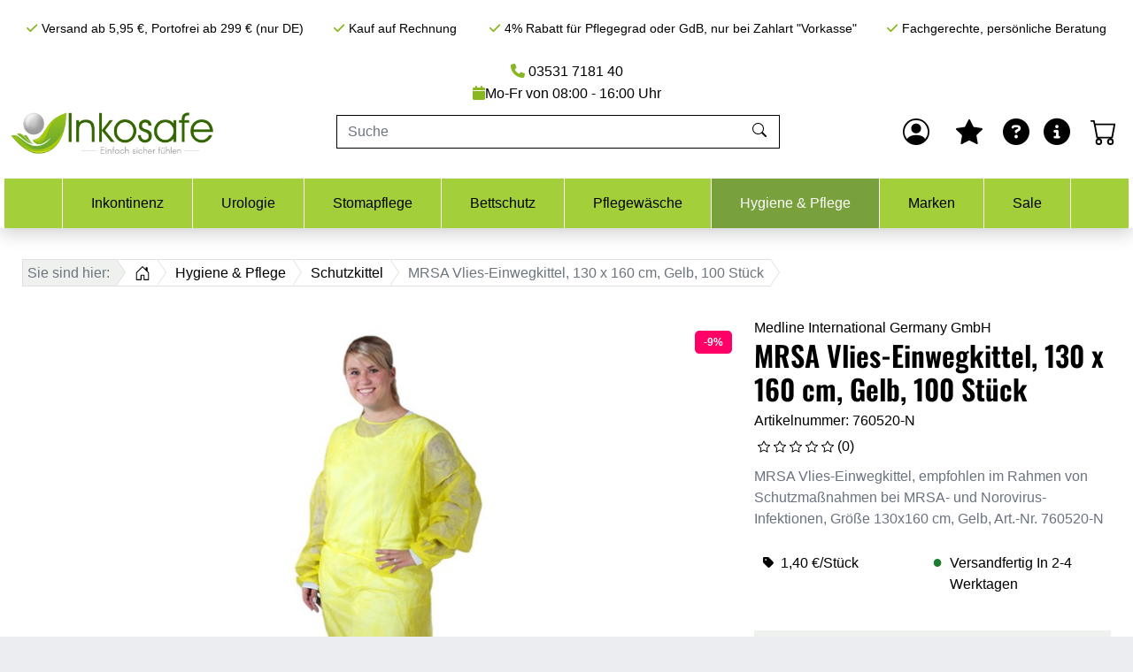

--- FILE ---
content_type: text/html; charset=UTF-8
request_url: https://www.inkosafe.de/mrsa-vlies-einwegkittel-130-x-160-cm-gelb-100-stueck/
body_size: 31622
content:
<!DOCTYPE html>
<html lang="de" >
    <head>
                        <meta http-equiv="X-UA-Compatible" content="IE=edge"><meta name="viewport" id="Viewport" content="width=device-width, initial-scale=1"><meta http-equiv="Content-Type" content="text/html; charset=UTF-8"><link rel="dns-prefetch" href="https://www.inkosafe.de/"><link rel="preconnect" href="https://www.inkosafe.de/"><link rel="preload" href="https://www.inkosafe.de/out/apex/src/fonts/Roboto-Regular.woff2" as="font" crossorigin type="font/woff2"><link rel="preload" href="https://www.inkosafe.de/out/apex/src/fonts/oswald-latin-600-normal.woff2" as="font" crossorigin type="font/woff2"><link rel="preload" href="https://www.inkosafe.de/out/apex/src/css/styles.min.css" as="style"><link rel="preload" href="https://www.inkosafe.de/out/inkosafe-oe7/src/css/inko-styles.min.css" as="style"><link rel="preload" href="https://www.inkosafe.de/out/apex/src/js/scripts.min.js" as="script"><title>            MRSA Vlies-Einwegkittel, 130 x 160 cm, Gelb, 100 Stück
    </title><script async src="https://www.googletagmanager.com/gtag/js?id=AW-1036653770"></script><script>
            window.dataLayer = window.dataLayer || [];
            function gtag(){dataLayer.push(arguments);}
            gtag('js', new Date());

            gtag('config', 'AW-1036653770', {'anonymize_ip': true});
        </script><script async src="https://www.googletagmanager.com/gtag/js?id=G-MFZMQQYMTQ"></script><script>
            window.dataLayer = window.dataLayer || [];
            function gtag(){dataLayer.push(arguments);}
            gtag('js', new Date());

            gtag('config', 'G-MFZMQQYMTQ', {'anonymize_ip': true});
        </script><script async src="https://www.googletagmanager.com/gtag/js?id=GTM-K67H6RS7"></script><script>
            window.dataLayer = window.dataLayer || [];
            function gtag(){dataLayer.push(arguments);}
            gtag('js', new Date());

            gtag('config', 'GTM-K67H6RS7', {'anonymize_ip': true});
        </script><script>
        document.addEventListener('DOMContentLoaded', function () {
            const toBasket = document.getElementById('toBasket');
            window.dataLayer = window.dataLayer || [];

            window.dataLayer.push({
                'event': 'view_item',
                'items': [{
                    'item_id': '760520-N',
                    'item_name': 'MRSA Vlies-Einwegkittel, 130 x 160 cm, Gelb, 100 Stück',
                    'price': '139.9',
                    'item_category': 'Schutzkittel'
                }]
            });

            toBasket?.addEventListener("click", () => {
                const iArtQuantity = parseInt(document.getElementById("amountToBasket").value);

                window.dataLayer = window.dataLayer || [];
            
                window.dataLayer.push({
                    'event': 'add_to_cart',
                    'currency': 'EUR',
                    'value': (iArtQuantity * parseFloat('139.9')).toFixed(2),
                    'items': [{
                        'id': '760520-N',
                        'name': 'MRSA Vlies-Einwegkittel, 130 x 160 cm, Gelb, 100 Stück',
                        'price': '139.9',
                        'quantity': iArtQuantity
                    }]
                });
            })
        });
    </script><meta name="description" content="MRSA Vlies-Einwegkittel, empfohlen im Rahmen von Schutzmaßnahmen bei MRSA- und Norovirus-Infektionen, Größe 130x160 cm, Gelb, Art.-Nr. 760520-N"><meta name="keywords" content="MRSA-Vlieskittel, Schutzkittel"><meta property="og:site_name" content="https://www.inkosafe.de/"><meta property="og:title" content="MRSA Vlies-Einwegkittel, 130 x 160 cm, Gelb, 100 Stück"><meta property="og:description" content="MRSA Vlies-Einwegkittel, empfohlen im Rahmen von Schutzmaßnahmen bei MRSA- und Norovirus-Infektionen, Größe 130x160 cm, Gelb, Art.-Nr. 760520-N"><meta property="og:type" content="product"><meta property="og:image" content="https://www.inkosafe.de/out/pictures/generated/product/1/800_600_100/vlies-einwegkittel-vlieskittel-asid-bonz-760030.jpg"><meta property="og:url" content="https://www.inkosafe.de/mrsa-vlies-einwegkittel-130-x-160-cm-gelb-100-stueck/"><link rel="canonical" href="https://www.inkosafe.de/mrsa-vlies-einwegkittel-130-x-160-cm-gelb-100-stueck/"><!-- Shortcut Icons --><link rel="shortcut icon" href="/favicon/favicon.ico"><link rel="icon" type="image/svg+xml" href="/favicon/favicon.svg"><link rel="mask-icon" color="#a3cf3a" href="/favicon/favicon.svg"><link rel="icon" type="image/png" sizes="96x96" href="/favicon/favicon-96x96.png"><link rel="apple-touch-icon" sizes="180x180" href="/favicon/apple-touch-icon.png"><link rel="manifest" href="/favicon/site.webmanifest"><meta name="theme-color" content="#a3cf3a"><link rel="stylesheet" href="https://www.inkosafe.de/out/apex/src/css/styles.min.css"><link rel="stylesheet" href="https://www.inkosafe.de/out/inkosafe-oe7/src/css/inko-styles.min.css">
                <link rel="stylesheet" type="text/css" href="https://www.inkosafe.de/out/modules/osc_paypal/src/css/paypal.min.css?1764938554" />
<link rel="stylesheet" type="text/css" href="https://www.inkosafe.de/out/modules/osc_amazonpay/css/amazonpay.min.css?1755614866" />
<link rel="stylesheet" type="text/css" href="https://www.inkosafe.de/out/modules/ddoevisualcms/out/src/css/font-awesome.min.css?1732272735" />

    </head>
  <!-- OXID eShop Professional Edition, Shopping Cart System (c) OXID eSales AG 2003 - 2026 - https://www.oxid-esales.com -->

    <body class="cl-details">

        <script>if(!("gdprAppliesGlobally" in window)){window.gdprAppliesGlobally=true}if(!("cmp_id" in window)||window.cmp_id<1){window.cmp_id=0}if(!("cmp_cdid" in window)){window.cmp_cdid="1bde3ff2f1ce2"}if(!("cmp_params" in window)){window.cmp_params=""}if(!("cmp_host" in window)){window.cmp_host="c.delivery.consentmanager.net"}if(!("cmp_cdn" in window)){window.cmp_cdn="cdn.consentmanager.net"}if(!("cmp_proto" in window)){window.cmp_proto="https:"}if(!("cmp_codesrc" in window)){window.cmp_codesrc="0"}window.cmp_getsupportedLangs=function(){var b=["DE","EN","FR","IT","NO","DA","FI","ES","PT","RO","BG","ET","EL","GA","HR","LV","LT","MT","NL","PL","SV","SK","SL","CS","HU","RU","SR","ZH","TR","UK","AR","BS","JA","CY"];if("cmp_customlanguages" in window){for(var a=0;a<window.cmp_customlanguages.length;a++){b.push(window.cmp_customlanguages[a].l.toUpperCase())}}return b};window.cmp_getRTLLangs=function(){var a=["AR"];if("cmp_customlanguages" in window){for(var b=0;b<window.cmp_customlanguages.length;b++){if("r" in window.cmp_customlanguages[b]&&window.cmp_customlanguages[b].r){a.push(window.cmp_customlanguages[b].l)}}}return a};window.cmp_getlang=function(a){if(typeof(a)!="boolean"){a=true}if(a&&typeof(cmp_getlang.usedlang)=="string"&&cmp_getlang.usedlang!==""){return cmp_getlang.usedlang}return window.cmp_getlangs()[0]};window.cmp_extractlang=function(a){if(a.indexOf("cmplang=")!=-1){a=a.substr(a.indexOf("cmplang=")+8,2).toUpperCase();if(a.indexOf("&")!=-1){a=a.substr(0,a.indexOf("&"))}}else{a=""}return a};window.cmp_getlangs=function(){var h=window.cmp_getsupportedLangs();var g=[];var a=location.hash;var f=location.search;var e="cmp_params" in window?window.cmp_params:"";if(cmp_extractlang(a)!=""){g.push(cmp_extractlang(a))}else{if(cmp_extractlang(f)!=""){g.push(cmp_extractlang(f))}else{if(cmp_extractlang(e)!=""){g.push(cmp_extractlang(e))}else{if("cmp_setlang" in window&&window.cmp_setlang!=""){g.push(window.cmp_setlang.toUpperCase())}else{if("cmp_langdetect" in window&&window.cmp_langdetect==1){g.push(window.cmp_getPageLang())}else{g=window.cmp_getBrowserLangs()}}}}}var c=[];for(var d=0;d<g.length;d++){var b=g[d].toUpperCase();if(b.length<2){continue}if(h.indexOf(b)!=-1){c.push(b)}else{if(b.indexOf("-")!=-1){b=b.substr(0,2)}if(h.indexOf(b)!=-1){c.push(b)}}}if(c.length==0&&typeof(cmp_getlang.defaultlang)=="string"&&cmp_getlang.defaultlang!==""){return[cmp_getlang.defaultlang.toUpperCase()]}else{return c.length>0?c:["EN"]}};window.cmp_getPageLangs=function(){var a=window.cmp_getXMLLang();if(a!=""){a=[a.toUpperCase()]}else{a=[]}a=a.concat(window.cmp_getLangsFromURL());return a.length>0?a:["EN"]};window.cmp_getPageLang=function(){var a=window.cmp_getPageLangs();return a.length>0?a[0]:""};window.cmp_getLangsFromURL=function(){var c=window.cmp_getsupportedLangs();var b=location;var m="toUpperCase";var g=b.hostname[m]()+".";var a="/"+b.pathname[m]()+"/";a=a.split("_").join("-");a=a.split("//").join("/");a=a.split("//").join("/");var f=[];for(var e=0;e<c.length;e++){var j=a.substring(0,c[e].length+2);if(g.substring(0,c[e].length+1)==c[e]+"."){f.push(c[e][m]())}else{if(c[e].length==5){var k=c[e].substring(3,5)+"-"+c[e].substring(0,2);if(g.substring(0,k.length+1)==k+"."){f.push(c[e][m]())}}else{if(j=="/"+c[e]+"/"||j=="/"+c[e]+"-"){f.push(c[e][m]())}else{if(j=="/"+c[e].replace("-","/")+"/"||j=="/"+c[e].replace("-","/")+"/"){f.push(c[e][m]())}else{if(c[e].length==5){var k=c[e].substring(3,5)+"-"+c[e].substring(0,2);var h=a.substring(0,k.length+1);if(h=="/"+k+"/"||h=="/"+k.replace("-","/")+"/"){f.push(c[e][m]())}}}}}}}return f};window.cmp_getXMLLang=function(){var c=document.getElementsByTagName("html");if(c.length>0){c=c[0]}else{c=document.documentElement}if(c&&c.getAttribute){var a=c.getAttribute("xml:lang");if(typeof(a)!="string"||a==""){a=c.getAttribute("lang")}if(typeof(a)=="string"&&a!=""){a=a.split("_").join("-").toUpperCase();var b=window.cmp_getsupportedLangs();return b.indexOf(a)!=-1||b.indexOf(a.substr(0,2))!=-1?a:""}else{return""}}};window.cmp_getBrowserLangs=function(){var c="languages" in navigator?navigator.languages:[];var b=[];if(c.length>0){for(var a=0;a<c.length;a++){b.push(c[a])}}if("language" in navigator){b.push(navigator.language)}if("userLanguage" in navigator){b.push(navigator.userLanguage)}return b};(function(){var C=document;var D=C.getElementsByTagName;var o=window;var t="";var h="";var k="";var F=function(e){var i="cmp_"+e;e="cmp"+e+"=";var d="";var l=e.length;var K=location;var L=K.hash;var w=K.search;var u=L.indexOf(e);var J=w.indexOf(e);if(u!=-1){d=L.substring(u+l,9999)}else{if(J!=-1){d=w.substring(J+l,9999)}else{return i in o&&typeof(o[i])!=="function"?o[i]:""}}var I=d.indexOf("&");if(I!=-1){d=d.substring(0,I)}return d};var j=F("lang");if(j!=""){t=j;k=t}else{if("cmp_getlang" in o){t=o.cmp_getlang().toLowerCase();h=o.cmp_getlangs().slice(0,3).join("_");k=o.cmp_getPageLangs().slice(0,3).join("_");if("cmp_customlanguages" in o){var m=o.cmp_customlanguages;for(var y=0;y<m.length;y++){var a=m[y].l.toLowerCase();if(a==t){t="en"}}}}}var q=("cmp_proto" in o)?o.cmp_proto:"https:";if(q!="http:"&&q!="https:"){q="https:"}var n=("cmp_ref" in o)?o.cmp_ref:location.href;if(n.length>300){n=n.substring(0,300)}var A=function(l){var K=document;var N=K.getElementsByTagName;var P=K.createElement("script");P.setAttribute("data-cmp-ab","1");P.type="text/javascript";P.async=true;P.src=l;var O=["body","div","span","script","head"];var I="currentScript";var L="parentElement";var u="appendChild";var M="body";if(K[I]&&K[I][L]){K[I][L][u](P)}else{if(K[M]){K[M][u](P)}else{for(var w=0;w<O.length;w++){var J=N(O[w]);if(J.length>0){J[0][u](P);break}}}}};var b=F("design");var c=F("regulationkey");var z=F("gppkey");var s=F("att");var f=o.encodeURIComponent;var g;try{g=C.cookie.length>0}catch(B){g=false}var x=F("darkmode");if(x=="0"){x=0}else{if(x=="1"){x=1}else{try{if("matchMedia" in window&&window.matchMedia){var H=window.matchMedia("(prefers-color-scheme: dark)");if("matches" in H&&H.matches){x=1}}}catch(B){x=0}}}var p=q+"//"+o.cmp_host+"/delivery/cmp.php?";p+=("cmp_id" in o&&o.cmp_id>0?"id="+o.cmp_id:"")+("cmp_cdid" in o?"&cdid="+o.cmp_cdid:"")+"&h="+f(n);p+=(b!=""?"&cmpdesign="+f(b):"")+(c!=""?"&cmpregulationkey="+f(c):"")+(z!=""?"&cmpgppkey="+f(z):"");p+=(s!=""?"&cmpatt="+f(s):"")+("cmp_params" in o?"&"+o.cmp_params:"")+(g?"&__cmpfcc=1":"");p+=(x>0?"&cmpdarkmode=1":"");A(p+"&l="+f(t)+"&ls="+f(h)+"&lp="+f(k)+"&o="+(new Date()).getTime());if(!("cmp_quickstub" in window)){var r="js";var v=F("debugunminimized")!=""?"":".min";if(F("debugcoverage")=="1"){r="instrumented";v=""}if(F("debugtest")=="1"){r="jstests";v=""}var G=new Date();var E=G.getFullYear()+"-"+(G.getMonth()+1)+"-"+G.getDate();A(q+"//"+o.cmp_cdn+"/delivery/"+r+"/cmp_final"+v+".js?t="+E)}})();window.cmp_rc=function(c,b){var l;try{l=document.cookie}catch(h){l=""}var j="";var f=0;var g=false;while(l!=""&&f<100){f++;while(l.substr(0,1)==" "){l=l.substr(1,l.length)}var k=l.substring(0,l.indexOf("="));if(l.indexOf(";")!=-1){var m=l.substring(l.indexOf("=")+1,l.indexOf(";"))}else{var m=l.substr(l.indexOf("=")+1,l.length)}if(c==k){j=m;g=true}var d=l.indexOf(";")+1;if(d==0){d=l.length}l=l.substring(d,l.length)}if(!g&&typeof(b)=="string"){j=b}return(j)};window.cmp_stub=function(){var a=arguments;__cmp.a=__cmp.a||[];if(!a.length){return __cmp.a}else{if(a[0]==="ping"){if(a[1]===2){a[2]({gdprApplies:gdprAppliesGlobally,cmpLoaded:false,cmpStatus:"stub",displayStatus:"hidden",apiVersion:"2.2",cmpId:31},true)}else{a[2](false,true)}}else{if(a[0]==="getTCData"){__cmp.a.push([].slice.apply(a))}else{if(a[0]==="addEventListener"||a[0]==="removeEventListener"){__cmp.a.push([].slice.apply(a))}else{if(a.length==4&&a[3]===false){a[2]({},false)}else{__cmp.a.push([].slice.apply(a))}}}}}};window.cmp_dsastub=function(){var a=arguments;a[0]="dsa."+a[0];window.cmp_gppstub(a)};window.cmp_gppstub=function(){var c=arguments;__gpp.q=__gpp.q||[];if(!c.length){return __gpp.q}var h=c[0];var g=c.length>1?c[1]:null;var f=c.length>2?c[2]:null;var a=null;var j=false;if(h==="ping"){a=window.cmp_gpp_ping();j=true}else{if(h==="addEventListener"){__gpp.e=__gpp.e||[];if(!("lastId" in __gpp)){__gpp.lastId=0}__gpp.lastId++;var d=__gpp.lastId;__gpp.e.push({id:d,callback:g});a={eventName:"listenerRegistered",listenerId:d,data:true,pingData:window.cmp_gpp_ping()};j=true}else{if(h==="removeEventListener"){__gpp.e=__gpp.e||[];a=false;for(var e=0;e<__gpp.e.length;e++){if(__gpp.e[e].id==f){__gpp.e[e].splice(e,1);a=true;break}}j=true}else{__gpp.q.push([].slice.apply(c))}}}if(a!==null&&typeof(g)==="function"){g(a,j)}};window.cmp_gpp_ping=function(){return{gppVersion:"1.1",cmpStatus:"stub",cmpDisplayStatus:"hidden",signalStatus:"not ready",supportedAPIs:["2:tcfeuv2","5:tcfcav1","7:usnat","8:usca","9:usva","10:usco","11:usut","12:usct","13:usfl","14:usmt","15:usor","16:ustx","17:usde","18:usia","19:usne","20:usnh","21:usnj","22:ustn"],cmpId:31,sectionList:[],applicableSections:[0],gppString:"",parsedSections:{}}};window.cmp_addFrame=function(b){if(!window.frames[b]){if(document.body){var a=document.createElement("iframe");a.style.cssText="display:none";if("cmp_cdn" in window&&"cmp_ultrablocking" in window&&window.cmp_ultrablocking>0){a.src="//"+window.cmp_cdn+"/delivery/empty.html"}a.name=b;a.setAttribute("title","Intentionally hidden, please ignore");a.setAttribute("role","none");a.setAttribute("tabindex","-1");document.body.appendChild(a)}else{window.setTimeout(window.cmp_addFrame,10,b)}}};window.cmp_msghandler=function(d){var a=typeof d.data==="string";try{var c=a?JSON.parse(d.data):d.data}catch(f){var c=null}if(typeof(c)==="object"&&c!==null&&"__cmpCall" in c){var b=c.__cmpCall;window.__cmp(b.command,b.parameter,function(h,g){var e={__cmpReturn:{returnValue:h,success:g,callId:b.callId}};d.source.postMessage(a?JSON.stringify(e):e,"*")})}if(typeof(c)==="object"&&c!==null&&"__tcfapiCall" in c){var b=c.__tcfapiCall;window.__tcfapi(b.command,b.version,function(h,g){var e={__tcfapiReturn:{returnValue:h,success:g,callId:b.callId}};d.source.postMessage(a?JSON.stringify(e):e,"*")},b.parameter)}if(typeof(c)==="object"&&c!==null&&"__gppCall" in c){var b=c.__gppCall;window.__gpp(b.command,function(h,g){var e={__gppReturn:{returnValue:h,success:g,callId:b.callId}};d.source.postMessage(a?JSON.stringify(e):e,"*")},"parameter" in b?b.parameter:null,"version" in b?b.version:1)}if(typeof(c)==="object"&&c!==null&&"__dsaCall" in c){var b=c.__dsaCall;window.__dsa(b.command,function(h,g){var e={__dsaReturn:{returnValue:h,success:g,callId:b.callId}};d.source.postMessage(a?JSON.stringify(e):e,"*")},"parameter" in b?b.parameter:null,"version" in b?b.version:1)}};window.cmp_setStub=function(a){if(!(a in window)||(typeof(window[a])!=="function"&&typeof(window[a])!=="object"&&(typeof(window[a])==="undefined"||window[a]!==null))){window[a]=window.cmp_stub;window[a].msgHandler=window.cmp_msghandler;window.addEventListener("message",window.cmp_msghandler,false)}};window.cmp_setGppStub=function(a){if(!(a in window)||(typeof(window[a])!=="function"&&typeof(window[a])!=="object"&&(typeof(window[a])==="undefined"||window[a]!==null))){window[a]=window.cmp_gppstub;window[a].msgHandler=window.cmp_msghandler;window.addEventListener("message",window.cmp_msghandler,false)}};if(!("cmp_noiframepixel" in window)){window.cmp_addFrame("__cmpLocator")}if((!("cmp_disabletcf" in window)||!window.cmp_disabletcf)&&!("cmp_noiframepixel" in window)){window.cmp_addFrame("__tcfapiLocator")}if((!("cmp_disablegpp" in window)||!window.cmp_disablegpp)&&!("cmp_noiframepixel" in window)){window.cmp_addFrame("__gppLocator")}if((!("cmp_disabledsa" in window)||!window.cmp_disabledsa)&&!("cmp_noiframepixel" in window)){window.cmp_addFrame("__dsaLocator")}window.cmp_setStub("__cmp");if(!("cmp_disabletcf" in window)||!window.cmp_disabletcf){window.cmp_setStub("__tcfapi")}if(!("cmp_disablegpp" in window)||!window.cmp_disablegpp){window.cmp_setGppStub("__gpp")}if(!("cmp_disabledsa" in window)||!window.cmp_disabledsa){window.cmp_setGppStub("__dsa")};</script>
    
                <div class="d-none">
            <svg class="u-hidden" xmlns="http://www.w3.org/2000/svg">
    <symbol id="bag" viewBox="0 0 16 16">
        <path d="M0 1.5A.5.5 0 0 1 .5 1H2a.5.5 0 0 1 .485.379L2.89 3H14.5a.5.5 0 0 1 .491.592l-1.5 8A.5.5 0 0 1 13 12H4a.5.5 0 0 1-.491-.408L2.01 3.607 1.61 2H.5a.5.5 0 0 1-.5-.5zM3.102 4l1.313 7h8.17l1.313-7H3.102zM5 12a2 2 0 1 0 0 4 2 2 0 0 0 0-4zm7 0a2 2 0 1 0 0 4 2 2 0 0 0 0-4zm-7 1a1 1 0 1 1 0 2 1 1 0 0 1 0-2zm7 0a1 1 0 1 1 0 2 1 1 0 0 1 0-2z"></path>
    </symbol>
    <symbol id="bars" viewBox="0 0 16 16">
        <path fill-rule="evenodd" d="M2.5 11.5A.5.5 0 0 1 3 11h10a.5.5 0 0 1 0 1H3a.5.5 0 0 1-.5-.5zm0-4A.5.5 0 0 1 3 7h10a.5.5 0 0 1 0 1H3a.5.5 0 0 1-.5-.5zm0-4A.5.5 0 0 1 3 3h10a.5.5 0 0 1 0 1H3a.5.5 0 0 1-.5-.5z"></path>
    </symbol>
    <symbol id="box2-fill" viewBox="0 0 16 16">
        <path d="M3.75 0a1 1 0 0 0-.8.4L.1 4.2a.5.5 0 0 0-.1.3V15a1 1 0 0 0 1 1h14a1 1 0 0 0 1-1V4.5a.5.5 0 0 0-.1-.3L13.05.4a1 1 0 0 0-.8-.4h-8.5zM15 4.667V5H1v-.333L1.5 4h6V1h1v3h6l.5.667z"></path>
    </symbol>
    <symbol id="boxes-stacked" viewBox="0 0 16 16">
        <path d="M4.4 2.2c0-.7.6-1.3 1.3-1.3H7v2.2c0 .2.2.4.4.4h.9c.2 0 .4-.2.4-.4V.9H10c.7 0 1.3.6 1.3 1.3v3.6c0 .7-.6 1.3-1.3 1.3H5.8c-.8 0-1.4-.6-1.4-1.3V2.2zM2.7 8.9v2.2c0 .2.2.4.4.4H4c.2 0 .4-.2.4-.4V8.9h1.3c.7 0 1.3.6 1.3 1.3v3.6c0 .7-.6 1.3-1.3 1.3H1.3c-.7 0-1.3-.6-1.3-1.3v-3.6c0-.7.6-1.3 1.3-1.3h1.4zm8.9 0v2.2c0 .2.2.4.4.4h.9c.2 0 .4-.2.4-.4V8.9h1.3c.7 0 1.3.6 1.3 1.3v3.6c0 .7-.6 1.3-1.3 1.3h-4.4c-.7 0-1.3-.6-1.3-1.3v-3.6c0-.7.6-1.3 1.3-1.3h1.4z"></path>
    </symbol>
    <symbol id="check" viewBox="0 0 16 16">
        <path d="M10.97 4.97a.75.75 0 0 1 1.07 1.05l-3.99 4.99a.75.75 0 0 1-1.08.02L4.324 8.384a.75.75 0 1 1 1.06-1.06l2.094 2.093 3.473-4.425a.267.267 0 0 1 .02-.022z"></path>
    </symbol>
    <symbol id="down" viewBox="0 0 16 16">
        <path fill-rule="evenodd" d="M1.646 4.646a.5.5 0 0 1 .708 0L8 10.293l5.646-5.647a.5.5 0 0 1 .708.708l-6 6a.5.5 0 0 1-.708 0l-6-6a.5.5 0 0 1 0-.708z"></path>
    </symbol>
    <symbol id="download" viewBox="0 0 16 16">
        <path d="M.5 9.9a.5.5 0 0 1 .5.5v2.5a1 1 0 0 0 1 1h12a1 1 0 0 0 1-1v-2.5a.5.5 0 0 1 1 0v2.5a2 2 0 0 1-2 2H2a2 2 0 0 1-2-2v-2.5a.5.5 0 0 1 .5-.5z"></path><path d="M7.646 11.854a.5.5 0 0 0 .708 0l3-3a.5.5 0 0 0-.708-.708L8.5 10.293V1.5a.5.5 0 0 0-1 0v8.793L5.354 8.146a.5.5 0 1 0-.708.708l3 3z"></path>
    </symbol>
    <symbol id="eye-fill" viewBox="0 0 16 16">
        <path d="M10.5 8a2.5 2.5 0 1 1-5 0 2.5 2.5 0 0 1 5 0z"></path><path d="M0 8s3-5.5 8-5.5S16 8 16 8s-3 5.5-8 5.5S0 8 0 8zm8 3.5a3.5 3.5 0 1 0 0-7 3.5 3.5 0 0 0 0 7z"></path>
    </symbol>
    <symbol id="facebook" viewBox="0 0 16 16">
        <path d="M16 8.049c0-4.446-3.582-8.05-8-8.05C3.58 0-.002 3.603-.002 8.05c0 4.017 2.926 7.347 6.75 7.951v-5.625h-2.03V8.05H6.75V6.275c0-2.017 1.195-3.131 3.022-3.131.876 0 1.791.157 1.791.157v1.98h-1.009c-.993 0-1.303.621-1.303 1.258v1.51h2.218l-.354 2.326H9.25V16c3.824-.604 6.75-3.934 6.75-7.951z"></path>
    </symbol>
    <symbol id="gift" viewBox="0 0 16 16">
        <path d="M3 2.5a2.5 2.5 0 0 1 5 0 2.5 2.5 0 0 1 5 0v.006c0 .07 0 .27-.038.494H15a1 1 0 0 1 1 1v2a1 1 0 0 1-1 1v7.5a1.5 1.5 0 0 1-1.5 1.5h-11A1.5 1.5 0 0 1 1 14.5V7a1 1 0 0 1-1-1V4a1 1 0 0 1 1-1h2.038A2.968 2.968 0 0 1 3 2.506V2.5zm1.068.5H7v-.5a1.5 1.5 0 1 0-3 0c0 .085.002.274.045.43a.522.522 0 0 0 .023.07zM9 3h2.932a.56.56 0 0 0 .023-.07c.043-.156.045-.345.045-.43a1.5 1.5 0 0 0-3 0V3zM1 4v2h6V4H1zm8 0v2h6V4H9zm5 3H9v8h4.5a.5.5 0 0 0 .5-.5V7zm-7 8V7H2v7.5a.5.5 0 0 0 .5.5H7z"></path>
    </symbol>
    <symbol id="globe" viewBox="0 0 16 16">
        <path d="M0 8a8 8 0 1 1 16 0A8 8 0 0 1 0 8zm7.5-6.923c-.67.204-1.335.82-1.887 1.855A7.97 7.97 0 0 0 5.145 4H7.5V1.077zM4.09 4a9.267 9.267 0 0 1 .64-1.539 6.7 6.7 0 0 1 .597-.933A7.025 7.025 0 0 0 2.255 4H4.09zm-.582 3.5c.03-.877.138-1.718.312-2.5H1.674a6.958 6.958 0 0 0-.656 2.5h2.49zM4.847 5a12.5 12.5 0 0 0-.338 2.5H7.5V5H4.847zM8.5 5v2.5h2.99a12.495 12.495 0 0 0-.337-2.5H8.5zM4.51 8.5a12.5 12.5 0 0 0 .337 2.5H7.5V8.5H4.51zm3.99 0V11h2.653c.187-.765.306-1.608.338-2.5H8.5zM5.145 12c.138.386.295.744.468 1.068.552 1.035 1.218 1.65 1.887 1.855V12H5.145zm.182 2.472a6.696 6.696 0 0 1-.597-.933A9.268 9.268 0 0 1 4.09 12H2.255a7.024 7.024 0 0 0 3.072 2.472zM3.82 11a13.652 13.652 0 0 1-.312-2.5h-2.49c.062.89.291 1.733.656 2.5H3.82zm6.853 3.472A7.024 7.024 0 0 0 13.745 12H11.91a9.27 9.27 0 0 1-.64 1.539 6.688 6.688 0 0 1-.597.933zM8.5 12v2.923c.67-.204 1.335-.82 1.887-1.855.173-.324.33-.682.468-1.068H8.5zm3.68-1h2.146c.365-.767.594-1.61.656-2.5h-2.49a13.65 13.65 0 0 1-.312 2.5zm2.802-3.5a6.959 6.959 0 0 0-.656-2.5H12.18c.174.782.282 1.623.312 2.5h2.49zM11.27 2.461c.247.464.462.98.64 1.539h1.835a7.024 7.024 0 0 0-3.072-2.472c.218.284.418.598.597.933zM10.855 4a7.966 7.966 0 0 0-.468-1.068C9.835 1.897 9.17 1.282 8.5 1.077V4h2.355z"></path>
    </symbol>
    <symbol id="grid-fill" viewBox="0 0 16 16">
        <path d="M1 2.5A1.5 1.5 0 0 1 2.5 1h3A1.5 1.5 0 0 1 7 2.5v3A1.5 1.5 0 0 1 5.5 7h-3A1.5 1.5 0 0 1 1 5.5v-3zm8 0A1.5 1.5 0 0 1 10.5 1h3A1.5 1.5 0 0 1 15 2.5v3A1.5 1.5 0 0 1 13.5 7h-3A1.5 1.5 0 0 1 9 5.5v-3zm-8 8A1.5 1.5 0 0 1 2.5 9h3A1.5 1.5 0 0 1 7 10.5v3A1.5 1.5 0 0 1 5.5 15h-3A1.5 1.5 0 0 1 1 13.5v-3zm8 0A1.5 1.5 0 0 1 10.5 9h3a1.5 1.5 0 0 1 1.5 1.5v3a1.5 1.5 0 0 1-1.5 1.5h-3A1.5 1.5 0 0 1 9 13.5v-3z"></path>
    </symbol>
    <symbol id="hand-thumbs-up-fill" viewBox="0 0 16 16">
        <path d="M6.956 1.745C7.021.81 7.908.087 8.864.325l.261.066c.463.116.874.456 1.012.965.22.816.533 2.511.062 4.51a9.84 9.84 0 0 1 .443-.051c.713-.065 1.669-.072 2.516.21.518.173.994.681 1.2 1.273.184.532.16 1.162-.234 1.733.058.119.103.242.138.363.077.27.113.567.113.856 0 .289-.036.586-.113.856-.039.135-.09.273-.16.404.169.387.107.819-.003 1.148a3.163 3.163 0 0 1-.488.901c.054.152.076.312.076.465 0 .305-.089.625-.253.912C13.1 15.522 12.437 16 11.5 16H8c-.605 0-1.07-.081-1.466-.218a4.82 4.82 0 0 1-.97-.484l-.048-.03c-.504-.307-.999-.609-2.068-.722C2.682 14.464 2 13.846 2 13V9c0-.85.685-1.432 1.357-1.615.849-.232 1.574-.787 2.132-1.41.56-.627.914-1.28 1.039-1.639.199-.575.356-1.539.428-2.59z"></path>
    </symbol>
    <symbol id="headset" viewBox="0 0 16 16">
        <path d="M8 1a5 5 0 0 0-5 5v1h1a1 1 0 0 1 1 1v3a1 1 0 0 1-1 1H3a1 1 0 0 1-1-1V6a6 6 0 1 1 12 0v6a2.5 2.5 0 0 1-2.5 2.5H9.366a1 1 0 0 1-.866.5h-1a1 1 0 1 1 0-2h1a1 1 0 0 1 .866.5H11.5A1.5 1.5 0 0 0 13 12h-1a1 1 0 0 1-1-1V8a1 1 0 0 1 1-1h1V6a5 5 0 0 0-5-5z"></path>
    </symbol>
    <symbol id="heart-fill" viewBox="0 0 16 16">
        <path fill-rule="evenodd" d="M8 1.314C12.438-3.248 23.534 4.735 8 15-7.534 4.736 3.562-3.248 8 1.314z"></path>
    </symbol>
    <symbol id="house-door" viewBox="0 0 16 16">
        <path d="M8.354 1.146a.5.5 0 0 0-.708 0l-6 6A.5.5 0 0 0 1.5 7.5v7a.5.5 0 0 0 .5.5h4.5a.5.5 0 0 0 .5-.5v-4h2v4a.5.5 0 0 0 .5.5H14a.5.5 0 0 0 .5-.5v-7a.5.5 0 0 0-.146-.354L13 5.793V2.5a.5.5 0 0 0-.5-.5h-1a.5.5 0 0 0-.5.5v1.293L8.354 1.146zM2.5 14V7.707l5.5-5.5 5.5 5.5V14H10v-4a.5.5 0 0 0-.5-.5h-3a.5.5 0 0 0-.5.5v4H2.5z"></path>
    </symbol>
    <symbol id="instagram" viewBox="0 0 16 16">
        <path d="M8 0C5.829 0 5.556.01 4.703.048 3.85.088 3.269.222 2.76.42a3.917 3.917 0 0 0-1.417.923A3.927 3.927 0 0 0 .42 2.76C.222 3.268.087 3.85.048 4.7.01 5.555 0 5.827 0 8.001c0 2.172.01 2.444.048 3.297.04.852.174 1.433.372 1.942.205.526.478.972.923 1.417.444.445.89.719 1.416.923.51.198 1.09.333 1.942.372C5.555 15.99 5.827 16 8 16s2.444-.01 3.298-.048c.851-.04 1.434-.174 1.943-.372a3.916 3.916 0 0 0 1.416-.923c.445-.445.718-.891.923-1.417.197-.509.332-1.09.372-1.942C15.99 10.445 16 10.173 16 8s-.01-2.445-.048-3.299c-.04-.851-.175-1.433-.372-1.941a3.926 3.926 0 0 0-.923-1.417A3.911 3.911 0 0 0 13.24.42c-.51-.198-1.092-.333-1.943-.372C10.443.01 10.172 0 7.998 0h.003zm-.717 1.442h.718c2.136 0 2.389.007 3.232.046.78.035 1.204.166 1.486.275.373.145.64.319.92.599.28.28.453.546.598.92.11.281.24.705.275 1.485.039.843.047 1.096.047 3.231s-.008 2.389-.047 3.232c-.035.78-.166 1.203-.275 1.485a2.47 2.47 0 0 1-.599.919c-.28.28-.546.453-.92.598-.28.11-.704.24-1.485.276-.843.038-1.096.047-3.232.047s-2.39-.009-3.233-.047c-.78-.036-1.203-.166-1.485-.276a2.478 2.478 0 0 1-.92-.598 2.48 2.48 0 0 1-.6-.92c-.109-.281-.24-.705-.275-1.485-.038-.843-.046-1.096-.046-3.233 0-2.136.008-2.388.046-3.231.036-.78.166-1.204.276-1.486.145-.373.319-.64.599-.92.28-.28.546-.453.92-.598.282-.11.705-.24 1.485-.276.738-.034 1.024-.044 2.515-.045v.002zm4.988 1.328a.96.96 0 1 0 0 1.92.96.96 0 0 0 0-1.92zm-4.27 1.122a4.109 4.109 0 1 0 0 8.217 4.109 4.109 0 0 0 0-8.217zm0 1.441a2.667 2.667 0 1 1 0 5.334 2.667 2.667 0 0 1 0-5.334z"></path>
    </symbol>
    <symbol id="left" viewBox="0 0 16 16">
        <path fill-rule="evenodd" d="M11.354 1.646a.5.5 0 0 1 0 .708L5.707 8l5.647 5.646a.5.5 0 0 1-.708.708l-6-6a.5.5 0 0 1 0-.708l6-6a.5.5 0 0 1 .708 0z"></path>
    </symbol>
    <symbol id="list-ul" viewBox="0 0 16 16">
        <path fill-rule="evenodd" d="M5 11.5a.5.5 0 0 1 .5-.5h9a.5.5 0 0 1 0 1h-9a.5.5 0 0 1-.5-.5zm0-4a.5.5 0 0 1 .5-.5h9a.5.5 0 0 1 0 1h-9a.5.5 0 0 1-.5-.5zm0-4a.5.5 0 0 1 .5-.5h9a.5.5 0 0 1 0 1h-9a.5.5 0 0 1-.5-.5zm-3 1a1 1 0 1 0 0-2 1 1 0 0 0 0 2zm0 4a1 1 0 1 0 0-2 1 1 0 0 0 0 2zm0 4a1 1 0 1 0 0-2 1 1 0 0 0 0 2z"></path>
    </symbol>
    <symbol id="pencil" viewBox="0 0 16 16">
        <path d="M12.146.146a.5.5 0 0 1 .708 0l3 3a.5.5 0 0 1 0 .708l-10 10a.5.5 0 0 1-.168.11l-5 2a.5.5 0 0 1-.65-.65l2-5a.5.5 0 0 1 .11-.168l10-10zM11.207 2.5L13.5 4.793 14.793 3.5 12.5 1.207 11.207 2.5zm1.586 3L10.5 3.207 4 9.707V10h.5a.5.5 0 0 1 .5.5v.5h.5a.5.5 0 0 1 .5.5v.5h.293l6.5-6.5zm-9.761 5.175l-.106.106-1.528 3.821 3.821-1.528.106-.106A.5.5 0 0 1 5 12.5V12h-.5a.5.5 0 0 1-.5-.5V11h-.5a.5.5 0 0 1-.468-.325z"></path>
    </symbol>
    <symbol id="person" viewBox="0 0 16 16">
        <path d="M11 6a3 3 0 1 1-6 0 3 3 0 0 1 6 0z"></path><path fill-rule="evenodd" d="M0 8a8 8 0 1 1 16 0A8 8 0 0 1 0 8zm8-7a7 7 0 0 0-5.468 11.37C3.242 11.226 4.805 10 8 10s4.757 1.225 5.468 2.37A7 7 0 0 0 8 1z"></path>
    </symbol>
    <symbol id="right" viewBox="0 0 16 16">
        <path fill-rule="evenodd" d="M4.646 1.646a.5.5 0 0 1 .708 0l6 6a.5.5 0 0 1 0 .708l-6 6a.5.5 0 0 1-.708-.708L10.293 8 4.646 2.354a.5.5 0 0 1 0-.708z"></path>
    </symbol>
    <symbol id="rss" viewBox="0 0 16 16">
        <path d="M14 1a1 1 0 0 1 1 1v12a1 1 0 0 1-1 1H2a1 1 0 0 1-1-1V2a1 1 0 0 1 1-1h12zM2 0a2 2 0 0 0-2 2v12a2 2 0 0 0 2 2h12a2 2 0 0 0 2-2V2a2 2 0 0 0-2-2H2z"></path><path d="M5.5 12a1.5 1.5 0 1 1-3 0 1.5 1.5 0 0 1 3 0zm-3-8.5a1 1 0 0 1 1-1c5.523 0 10 4.477 10 10a1 1 0 1 1-2 0 8 8 0 0 0-8-8 1 1 0 0 1-1-1zm0 4a1 1 0 0 1 1-1 6 6 0 0 1 6 6 1 1 0 1 1-2 0 4 4 0 0 0-4-4 1 1 0 0 1-1-1z"></path>
    </symbol>
    <symbol id="search" viewBox="0 0 16 16">
        <path d="M11.742 10.344a6.5 6.5 0 1 0-1.397 1.398h-.001c.03.04.062.078.098.115l3.85 3.85a1 1 0 0 0 1.415-1.414l-3.85-3.85a1.007 1.007 0 0 0-.115-.1zM12 6.5a5.5 5.5 0 1 1-11 0 5.5 5.5 0 0 1 11 0z"></path>
    </symbol>
    <symbol id="shield-fill-check" viewBox="0 0 16 16">
        <path fill-rule="evenodd" d="M8 0c-.69 0-1.843.265-2.928.56-1.11.3-2.229.655-2.887.87a1.54 1.54 0 0 0-1.044 1.262c-.596 4.477.787 7.795 2.465 9.99a11.777 11.777 0 0 0 2.517 2.453c.386.273.744.482 1.048.625.28.132.581.24.829.24s.548-.108.829-.24a7.159 7.159 0 0 0 1.048-.625 11.775 11.775 0 0 0 2.517-2.453c1.678-2.195 3.061-5.513 2.465-9.99a1.541 1.541 0 0 0-1.044-1.263 62.467 62.467 0 0 0-2.887-.87C9.843.266 8.69 0 8 0zm2.146 5.146a.5.5 0 0 1 .708.708l-3 3a.5.5 0 0 1-.708 0l-1.5-1.5a.5.5 0 1 1 .708-.708L7.5 7.793l2.646-2.647z"></path>
    </symbol>
    <symbol id="sliders" viewBox="0 0 16 16">
        <path fill-rule="evenodd" d="M11.5 2a1.5 1.5 0 1 0 0 3 1.5 1.5 0 0 0 0-3zM9.05 3a2.5 2.5 0 0 1 4.9 0H16v1h-2.05a2.5 2.5 0 0 1-4.9 0H0V3h9.05zM4.5 7a1.5 1.5 0 1 0 0 3 1.5 1.5 0 0 0 0-3zM2.05 8a2.5 2.5 0 0 1 4.9 0H16v1H6.95a2.5 2.5 0 0 1-4.9 0H0V8h2.05zm9.45 4a1.5 1.5 0 1 0 0 3 1.5 1.5 0 0 0 0-3zm-2.45 1a2.5 2.5 0 0 1 4.9 0H16v1h-2.05a2.5 2.5 0 0 1-4.9 0H0v-1h9.05z"></path>
    </symbol>
    <symbol id="sort-alpha-down" viewBox="0 0 16 16">
        <path fill-rule="evenodd" d="M10.082 5.629L9.664 7H8.598l1.789-5.332h1.234L13.402 7h-1.12l-.419-1.371h-1.781zm1.57-.785L11 2.687h-.047l-.652 2.157h1.351z"></path><path d="M12.96 14H9.028v-.691l2.579-3.72v-.054H9.098v-.867h3.785v.691l-2.567 3.72v.054h2.645V14zM4.5 2.5a.5.5 0 0 0-1 0v9.793l-1.146-1.147a.5.5 0 0 0-.708.708l2 1.999.007.007a.497.497 0 0 0 .7-.006l2-2a.5.5 0 0 0-.707-.708L4.5 12.293V2.5z"></path>
    </symbol>
    <symbol id="sort-alpha-up" viewBox="0 0 16 16">
        <path fill-rule="evenodd" d="M10.082 5.629L9.664 7H8.598l1.789-5.332h1.234L13.402 7h-1.12l-.419-1.371h-1.781zm1.57-.785L11 2.687h-.047l-.652 2.157h1.351z"></path><path d="M12.96 14H9.028v-.691l2.579-3.72v-.054H9.098v-.867h3.785v.691l-2.567 3.72v.054h2.645V14zm-8.46-.5a.5.5 0 0 1-1 0V3.707L2.354 4.854a.5.5 0 1 1-.708-.708l2-1.999.007-.007a.498.498 0 0 1 .7.006l2 2a.5.5 0 1 1-.707.708L4.5 3.707V13.5z"></path>
    </symbol>
    <symbol id="sort-numeric-down" viewBox="0 0 16 16">
        <path d="M12.438 1.668V7H11.39V2.684h-.051l-1.211.859v-.969l1.262-.906h1.046z"></path><path fill-rule="evenodd" d="M11.36 14.098c-1.137 0-1.708-.657-1.762-1.278h1.004c.058.223.343.45.773.45.824 0 1.164-.829 1.133-1.856h-.059c-.148.39-.57.742-1.261.742-.91 0-1.72-.613-1.72-1.758 0-1.148.848-1.835 1.973-1.835 1.09 0 2.063.636 2.063 2.687 0 1.867-.723 2.848-2.145 2.848zm.062-2.735c.504 0 .933-.336.933-.972 0-.633-.398-1.008-.94-1.008-.52 0-.927.375-.927 1 0 .64.418.98.934.98z"></path><path d="M4.5 2.5a.5.5 0 0 0-1 0v9.793l-1.146-1.147a.5.5 0 0 0-.708.708l2 1.999.007.007a.497.497 0 0 0 .7-.006l2-2a.5.5 0 0 0-.707-.708L4.5 12.293V2.5z"></path>
    </symbol>
    <symbol id="sort-numeric-up" viewBox="0 0 16 16">
        <path d="M12.438 1.668V7H11.39V2.684h-.051l-1.211.859v-.969l1.262-.906h1.046z"></path><path fill-rule="evenodd" d="M11.36 14.098c-1.137 0-1.708-.657-1.762-1.278h1.004c.058.223.343.45.773.45.824 0 1.164-.829 1.133-1.856h-.059c-.148.39-.57.742-1.261.742-.91 0-1.72-.613-1.72-1.758 0-1.148.848-1.835 1.973-1.835 1.09 0 2.063.636 2.063 2.687 0 1.867-.723 2.848-2.145 2.848zm.062-2.735c.504 0 .933-.336.933-.972 0-.633-.398-1.008-.94-1.008-.52 0-.927.375-.927 1 0 .64.418.98.934.98z"></path><path d="M4.5 13.5a.5.5 0 0 1-1 0V3.707L2.354 4.854a.5.5 0 1 1-.708-.708l2-1.999.007-.007a.498.498 0 0 1 .7.006l2 2a.5.5 0 1 1-.707.708L4.5 3.707V13.5z"></path>
    </symbol>
    <symbol id="star-fill" viewBox="0 0 16 16">
        <path d="M3.612 15.443c-.386.198-.824-.149-.746-.592l.83-4.73L.173 6.765c-.329-.314-.158-.888.283-.95l4.898-.696L7.538.792c.197-.39.73-.39.927 0l2.184 4.327 4.898.696c.441.062.612.636.282.95l-3.522 3.356.83 4.73c.078.443-.36.79-.746.592L8 13.187l-4.389 2.256z"></path>
    </symbol>
    <symbol id="star-half-o" viewBox="0 0 16 16">
        <path d="M5.354 5.119L7.538.792A.516.516 0 0 1 8 .5c.183 0 .366.097.465.292l2.184 4.327 4.898.696A.537.537 0 0 1 16 6.32a.548.548 0 0 1-.17.445l-3.523 3.356.83 4.73c.078.443-.36.79-.746.592L8 13.187l-4.389 2.256a.52.52 0 0 1-.146.05c-.342.06-.668-.254-.6-.642l.83-4.73L.173 6.765a.55.55 0 0 1-.172-.403.58.58 0 0 1 .085-.302.513.513 0 0 1 .37-.245l4.898-.696zM8 12.027a.5.5 0 0 1 .232.056l3.686 1.894-.694-3.957a.565.565 0 0 1 .162-.505l2.907-2.77-4.052-.576a.525.525 0 0 1-.393-.288L8.001 2.223 8 2.226v9.8z"></path>
    </symbol>
    <symbol id="star-half" viewBox="0 0 16 16">
        <path d="M5.354 5.119L7.538.792A.516.516 0 0 1 8 .5c.183 0 .366.097.465.292l2.184 4.327 4.898.696A.537.537 0 0 1 16 6.32a.548.548 0 0 1-.17.445l-3.523 3.356.83 4.73c.078.443-.36.79-.746.592L8 13.187l-4.389 2.256a.52.52 0 0 1-.146.05c-.342.06-.668-.254-.6-.642l.83-4.73L.173 6.765a.55.55 0 0 1-.172-.403.58.58 0 0 1 .085-.302.513.513 0 0 1 .37-.245l4.898-.696zM8 12.027a.5.5 0 0 1 .232.056l3.686 1.894-.694-3.957a.565.565 0 0 1 .162-.505l2.907-2.77-4.052-.576a.525.525 0 0 1-.393-.288L8.001 2.223 8 2.226v9.8z"></path>
    </symbol>
    <symbol id="star" viewBox="0 0 16 16">
        <path d="M2.866 14.85c-.078.444.36.791.746.593l4.39-2.256 4.389 2.256c.386.198.824-.149.746-.592l-.83-4.73 3.522-3.356c.33-.314.16-.888-.282-.95l-4.898-.696L8.465.792a.513.513 0 0 0-.927 0L5.354 5.12l-4.898.696c-.441.062-.612.636-.283.95l3.523 3.356-.83 4.73zm4.905-2.767l-3.686 1.894.694-3.957a.565.565 0 0 0-.163-.505L1.71 6.745l4.052-.576a.525.525 0 0 0 .393-.288L8 2.223l1.847 3.658a.525.525 0 0 0 .393.288l4.052.575-2.906 2.77a.565.565 0 0 0-.163.506l.694 3.957-3.686-1.894a.503.503 0 0 0-.461 0z"></path>
    </symbol>
    <symbol id="sync" viewBox="0 0 16 16">
        <path d="M11.534 7h3.932a.25.25 0 0 1 .192.41l-1.966 2.36a.25.25 0 0 1-.384 0l-1.966-2.36a.25.25 0 0 1 .192-.41zm-11 2h3.932a.25.25 0 0 0 .192-.41L2.692 6.23a.25.25 0 0 0-.384 0L.342 8.59A.25.25 0 0 0 .534 9z"></path><path fill-rule="evenodd" d="M8 3c-1.552 0-2.94.707-3.857 1.818a.5.5 0 1 1-.771-.636A6.002 6.002 0 0 1 13.917 7H12.9A5.002 5.002 0 0 0 8 3zM3.1 9a5.002 5.002 0 0 0 8.757 2.182.5.5 0 1 1 .771.636A6.002 6.002 0 0 1 2.083 9H3.1z"></path>
    </symbol>
    <symbol id="tag" viewBox="0 0 16 16">
        <path d="M1.8 0h5.4c.6 0 1.2.2 1.6.7l6.4 6.4c.9.9.9 2.4 0 3.3l-4.9 4.9c-.9.9-2.4.9-3.3 0L.7 8.8c-.4-.4-.7-1-.7-1.6V1.7C.1.8.8 0 1.8 0zm2.3 5.2c.6 0 1.2-.5 1.2-1.2s-.5-1.1-1.2-1.1c-.6 0-1.1.5-1.1 1.2s.5 1.1 1.1 1.1z"></path>
    </symbol>
    <symbol id="three-dots-vertical" viewBox="0 0 16 16">
        <path d="M9.5 13a1.5 1.5 0 1 1-3 0 1.5 1.5 0 0 1 3 0zm0-5a1.5 1.5 0 1 1-3 0 1.5 1.5 0 0 1 3 0zm0-5a1.5 1.5 0 1 1-3 0 1.5 1.5 0 0 1 3 0z"></path>
    </symbol>
    <symbol id="times" viewBox="0 0 16 16">
        <path d="M4.646 4.646a.5.5 0 0 1 .708 0L8 7.293l2.646-2.647a.5.5 0 0 1 .708.708L8.707 8l2.647 2.646a.5.5 0 0 1-.708.708L8 8.707l-2.646 2.647a.5.5 0 0 1-.708-.708L7.293 8 4.646 5.354a.5.5 0 0 1 0-.708z"></path>
    </symbol>
    <symbol id="trash" viewBox="0 0 16 16">
        <path d="M5.5 5.5A.5.5 0 0 1 6 6v6a.5.5 0 0 1-1 0V6a.5.5 0 0 1 .5-.5zm2.5 0a.5.5 0 0 1 .5.5v6a.5.5 0 0 1-1 0V6a.5.5 0 0 1 .5-.5zm3 .5a.5.5 0 0 0-1 0v6a.5.5 0 0 0 1 0V6z"></path><path fill-rule="evenodd" d="M14.5 3a1 1 0 0 1-1 1H13v9a2 2 0 0 1-2 2H5a2 2 0 0 1-2-2V4h-.5a1 1 0 0 1-1-1V2a1 1 0 0 1 1-1H6a1 1 0 0 1 1-1h2a1 1 0 0 1 1 1h3.5a1 1 0 0 1 1 1v1zM4.118 4L4 4.059V13a1 1 0 0 0 1 1h6a1 1 0 0 0 1-1V4.059L11.882 4H4.118zM2.5 3V2h11v1h-11z"></path>
    </symbol>
    <symbol id="truck" viewBox="0 0 16 16">
        <path d="M9.2 1.6c.7 0 1.2.5 1.2 1.2V4h1.3c.4 0 .8.2 1.1.5l1.9 1.9c.3.3.5.7.5 1.1v2.9c.4 0 .8.4.8.8s-.4.8-.8.8h-.8c0 1.3-1.1 2.4-2.4 2.4-1.3 0-2.4-1.1-2.4-2.4H6.4c0 1.3-1.1 2.4-2.4 2.4-1.3 0-2.4-1.1-2.4-2.4h-.4C.5 12 0 11.5 0 10.8v-8c0-.7.5-1.2 1.2-1.2h8zm1.2 4V8h3.2v-.5l-1.9-1.9h-1.3zM4 10.8c-.7 0-1.2.5-1.2 1.2s.5 1.2 1.2 1.2 1.2-.5 1.2-1.2-.5-1.2-1.2-1.2zm8 2.4c.7 0 1.2-.5 1.2-1.2s-.5-1.2-1.2-1.2-1.2.5-1.2 1.2.5 1.2 1.2 1.2z"></path>
    </symbol>
    <symbol id="twitter" viewBox="0 0 16 16">
        <path d="M5.026 15c6.038 0 9.341-5.003 9.341-9.334 0-.14 0-.282-.006-.422A6.685 6.685 0 0 0 16 3.542a6.658 6.658 0 0 1-1.889.518 3.301 3.301 0 0 0 1.447-1.817 6.533 6.533 0 0 1-2.087.793A3.286 3.286 0 0 0 7.875 6.03a9.325 9.325 0 0 1-6.767-3.429 3.289 3.289 0 0 0 1.018 4.382A3.323 3.323 0 0 1 .64 6.575v.045a3.288 3.288 0 0 0 2.632 3.218 3.203 3.203 0 0 1-.865.115 3.23 3.23 0 0 1-.614-.057 3.283 3.283 0 0 0 3.067 2.277A6.588 6.588 0 0 1 .78 13.58a6.32 6.32 0 0 1-.78-.045A9.344 9.344 0 0 0 5.026 15z"></path>
    </symbol>
    <symbol id="up" viewBox="0 0 16 16">
        <path fill-rule="evenodd" d="M7.646 4.646a.5.5 0 0 1 .708 0l6 6a.5.5 0 0 1-.708.708L8 5.707l-5.646 5.647a.5.5 0 0 1-.708-.708l6-6z"></path>
    </symbol>
    <symbol id="weight-hanging" viewBox="0 0 16 16">
        <path d="M15.8 13.7l-2.2-9c-.1-.5-.5-.8-.9-.8h-1.9c.1-.3.2-.6.2-1C11 1.3 9.7 0 8 0S5 1.3 5 2.9c0 .3.1.7.2 1H3.4c-.4 0-.8.4-.9.8l-2.2 9c-.3 1 .4 2 1.4 2h12.8c.9 0 1.6-1 1.3-2zM8 3.9c-.5 0-1-.4-1-1s.5-1 1-1 1 .4 1 1-.4 1-1 1z"></path>
    </symbol>
    <symbol id="wordpress" viewBox="0 0 16 16">
        <path d="M12.633 7.653c0-.848-.305-1.435-.566-1.892l-.08-.13c-.317-.51-.594-.958-.594-1.48 0-.63.478-1.218 1.152-1.218.02 0 .039.002.058.003l.031.003A6.838 6.838 0 0 0 8 1.137 6.855 6.855 0 0 0 2.266 4.23c.16.005.313.009.442.009.717 0 1.828-.087 1.828-.087.37-.022.414.521.044.565 0 0-.371.044-.785.065l2.5 7.434 1.5-4.506-1.07-2.929c-.369-.022-.719-.065-.719-.065-.37-.022-.326-.588.043-.566 0 0 1.134.087 1.808.087.718 0 1.83-.087 1.83-.087.37-.022.413.522.043.566 0 0-.372.043-.785.065l2.48 7.377.684-2.287.054-.173c.27-.86.469-1.495.469-2.046zM1.137 8a6.864 6.864 0 0 0 3.868 6.176L1.73 5.206A6.837 6.837 0 0 0 1.137 8z"></path><path d="M6.061 14.583L8.121 8.6l2.109 5.78c.014.033.03.064.049.094a6.854 6.854 0 0 1-4.218.109zm7.96-9.876c.03.219.047.453.047.706 0 .696-.13 1.479-.522 2.458l-2.096 6.06a6.86 6.86 0 0 0 2.572-9.224z"></path><path fill-rule="evenodd" d="M0 8c0-4.411 3.589-8 8-8 4.41 0 8 3.589 8 8s-3.59 8-8 8c-4.411 0-8-3.589-8-8zm.367 0c0 4.209 3.424 7.633 7.633 7.633 4.208 0 7.632-3.424 7.632-7.633C15.632 3.79 12.208.367 8 .367 3.79.367.367 3.79.367 8z"></path>
    </symbol>
    <symbol id="youtube" viewBox="0 0 16 16">
        <path d="M8.051 1.999h.089c.822.003 4.987.033 6.11.335a2.01 2.01 0 0 1 1.415 1.42c.101.38.172.883.22 1.402l.01.104.022.26.008.104c.065.914.073 1.77.074 1.957v.075c-.001.194-.01 1.108-.082 2.06l-.008.105-.009.104c-.05.572-.124 1.14-.235 1.558a2.007 2.007 0 0 1-1.415 1.42c-1.16.312-5.569.334-6.18.335h-.142c-.309 0-1.587-.006-2.927-.052l-.17-.006-.087-.004-.171-.007-.171-.007c-1.11-.049-2.167-.128-2.654-.26a2.007 2.007 0 0 1-1.415-1.419c-.111-.417-.185-.986-.235-1.558L.09 9.82l-.008-.104A31.4 31.4 0 0 1 0 7.68v-.123c.002-.215.01-.958.064-1.778l.007-.103.003-.052.008-.104.022-.26.01-.104c.048-.519.119-1.023.22-1.402a2.007 2.007 0 0 1 1.415-1.42c.487-.13 1.544-.21 2.654-.26l.17-.007.172-.006.086-.003.171-.007A99.788 99.788 0 0 1 7.858 2h.193zM6.4 5.209v4.818l4.157-2.408L6.4 5.209z"></path>
    </symbol>
</svg>
        </div>
    
                            
<div xmlns="http://www.w3.org/1999/xhtml"
    xmlns:rdf="http://www.w3.org/1999/02/22-rdf-syntax-ns#"
    xmlns:xsd="http://www.w3.org/2001/XMLSchema#"
    xmlns:schema="http://schema.org/"
    xmlns:v="http://schema.org/"
    xml:base="https://www.inkosafe.de/mrsa-vlies-einwegkittel-130-x-160-cm-gelb-100-stueck/"
    typeof="schema:Product" about="https://www.inkosafe.de/mrsa-vlies-einwegkittel-130-x-160-cm-gelb-100-stueck/#offeringdata">

    <div rev="makesOffer" resource="https://www.inkosafe.de/agb/#companydata"></div>

    <div property="schema:name" content="MRSA Vlies-Einwegkittel, 130 x 160 cm, Gelb, 100 Stück"  xml:lang="de"></div>
    <div property="schema:description" content="MRSA Vlies-Einwegkittel, empfohlen im Rahmen von Schutzmaßnahmen bei MRSA- und Norovirus-Infektionen
Die MRSA Vlies-Einwegkittel von Asid Bonz entspricht den Anforderungen der EN 14126 und erfüllt die jeweils höchsten Schutzklassen durch genormte Prüfungen: nach ISO 16603, 16604 und EN ISO 22610 in Klasse 6, sowie nach EN 22611 und EN ISO 22612 in Klasse 3.
Bestimmungsgemäße Verwendung der MRSA Vlies-Einwegkittel: Schutz vor Keimverschleppung für Patienten, Personal und Besucher. Empfohlen im Rahmen von Schutzmaßnahmen bei MRSA-und Norovirus-Infektionen.
Eigenschaften

MRSA Vlies-Einwegkittel Größe: 130 x 160 cm
Farbe: Gelb
Front- und Armbereich flüssigkeitsabweisend
Vliesmaterial PP, PE - 41 g/qm
mit Bindegürtel und Strickbündchen
Latexfrei
Haltbarkeit: 5 Jahre
PZN 05886190
Verpackungsinhalt: 10 x 10 (100) StückHerstellernummer: 760520-N

Besondere Hinweise Nicht für den Umgang mit Gefahrenstoffen geeignet. Der Anwender ist gehalten, ggf. die Artikeleignung für die vorgesehenen Zwecke in eigener Verantwortung zu prüfen. Trocken lagern.
Datenblatt
Prüfbericht vom 19.01.2021
Allgemeines zu den Asid Bonz Schutzkitteln
Diese Vlies-Einwegkittel sind in Arm- und Brustbereich wasserabweisend behandelt. Im Rücken sind die Einwegkittel mittels Bindebändern verschließbar und die verstärkten Bündchen sorgen für einen sicheren, angenehmen Sitz. Die Einwegkittel aus Vlies sind einsetzbar als Patientenkittel, Besucherkittel, Arztkittel oder Schutzkleidung im Krankenhaus oder in Arztpraxen. Hauptsächlich wird er für Operationen oder bei der Behandlung offener Wunden verwendet.Herstellerangaben: Medline International Germany GmbH, Medline-Straße 1-3, 47533 Kleve, TEL : +49 2821 7510-0, Kontakt: https://www.medline.eu/de/kontakt"  xml:lang="de"></div>
    <div property="schema:sku" content="760520-N" datatype="xsd:string"></div>
    

<div rel="schema:offers">
    <div typeof="schema:Offer">
        <div rel="schema:itemOffered">
            <div typeof="schema:SomeProducts" about="https://www.inkosafe.de/mrsa-vlies-einwegkittel-130-x-160-cm-gelb-100-stueck/#productdata">
                                  <div property="schema:name" content="MRSA Vlies-Einwegkittel, 130 x 160 cm, Gelb, 100 Stück"  xml:lang="de"></div>
                                                                               <div property="schema:description" content="MRSA Vlies-Einwegkittel, empfohlen im Rahmen von Schutzmaßnahmen bei MRSA- und Norovirus-Infektionen
Die MRSA Vlies-Einwegkittel von Asid Bonz entspricht den Anforderungen der EN 14126 und erfüllt die jeweils höchsten Schutzklassen durch genormte Prüfungen: nach ISO 16603, 16604 und EN ISO 22610 in Klasse 6, sowie nach EN 22611 und EN ISO 22612 in Klasse 3.
Bestimmungsgemäße Verwendung der MRSA Vlies-Einwegkittel: Schutz vor Keimverschleppung für Patienten, Personal und Besucher. Empfohlen im Rahmen von Schutzmaßnahmen bei MRSA-und Norovirus-Infektionen.
Eigenschaften

MRSA Vlies-Einwegkittel Größe: 130 x 160 cm
Farbe: Gelb
Front- und Armbereich flüssigkeitsabweisend
Vliesmaterial PP, PE - 41 g/qm
mit Bindegürtel und Strickbündchen
Latexfrei
Haltbarkeit: 5 Jahre
PZN 05886190
Verpackungsinhalt: 10 x 10 (100) StückHerstellernummer: 760520-N

Besondere Hinweise Nicht für den Umgang mit Gefahrenstoffen geeignet. Der Anwender ist gehalten, ggf. die Artikeleignung für die vorgesehenen Zwecke in eigener Verantwortung zu prüfen. Trocken lagern.
Datenblatt
Prüfbericht vom 19.01.2021
Allgemeines zu den Asid Bonz Schutzkitteln
Diese Vlies-Einwegkittel sind in Arm- und Brustbereich wasserabweisend behandelt. Im Rücken sind die Einwegkittel mittels Bindebändern verschließbar und die verstärkten Bündchen sorgen für einen sicheren, angenehmen Sitz. Die Einwegkittel aus Vlies sind einsetzbar als Patientenkittel, Besucherkittel, Arztkittel oder Schutzkleidung im Krankenhaus oder in Arztpraxen. Hauptsächlich wird er für Operationen oder bei der Behandlung offener Wunden verwendet.Herstellerangaben: Medline International Germany GmbH, Medline-Straße 1-3, 47533 Kleve, TEL : +49 2821 7510-0, Kontakt: https://www.medline.eu/de/kontakt"  xml:lang="de"></div>
                                       <div rel="schema:image" resource="https://www.inkosafe.de/out/pictures/generated/product/1/800_600_100/vlies-einwegkittel-vlieskittel-asid-bonz-760030.jpg"></div>
            <div property="schema:sku" content="760520-N" datatype="xsd:string"></div>
                                        <div property="schema:gtin13" content="05886190" datatype="xsd:string"></div>
                                        <div property="schema:itemCondition" content="new" xml:lang="en"></div>
                                                                                        <div property="schema:category" content="Schutzkittel"  xml:lang="de"></div>
                                                                                        </div>
        </div>
        
        
                                <div property="schema:validFrom" content="2026-01-18T23:57:58Z" datatype="xsd:dateTime"></div>
            <div property="schema:validThrough" content="2026-01-21T23:57:58Z" datatype="xsd:dateTime"></div>
        
                    <div rel="schema:businessFunction" resource="http://purl.org/goodrelations/v1#Sell"></div>
        
                                    <div rel="schema:eligibleCustomerType" resource="http://purl.org/goodrelations/v1#PublicInstitution"></div>
                    
                                    <div property="schema:eligibleRegion" content="DE" datatype="xsd:string"></div>
                            <div property="schema:eligibleRegion" content="BE" datatype="xsd:string"></div>
                            <div property="schema:eligibleRegion" content="BG" datatype="xsd:string"></div>
                            <div property="schema:eligibleRegion" content="DK" datatype="xsd:string"></div>
                            <div property="schema:eligibleRegion" content="EE" datatype="xsd:string"></div>
                            <div property="schema:eligibleRegion" content="FI" datatype="xsd:string"></div>
                            <div property="schema:eligibleRegion" content="FR" datatype="xsd:string"></div>
                            <div property="schema:eligibleRegion" content="GR" datatype="xsd:string"></div>
                            <div property="schema:eligibleRegion" content="IE" datatype="xsd:string"></div>
                            <div property="schema:eligibleRegion" content="IT" datatype="xsd:string"></div>
                            <div property="schema:eligibleRegion" content="LV" datatype="xsd:string"></div>
                            <div property="schema:eligibleRegion" content="LI" datatype="xsd:string"></div>
                            <div property="schema:eligibleRegion" content="LT" datatype="xsd:string"></div>
                            <div property="schema:eligibleRegion" content="LU" datatype="xsd:string"></div>
                            <div property="schema:eligibleRegion" content="MT" datatype="xsd:string"></div>
                            <div property="schema:eligibleRegion" content="NL" datatype="xsd:string"></div>
                            <div property="schema:eligibleRegion" content="NO" datatype="xsd:string"></div>
                            <div property="schema:eligibleRegion" content="AT" datatype="xsd:string"></div>
                            <div property="schema:eligibleRegion" content="PL" datatype="xsd:string"></div>
                            <div property="schema:eligibleRegion" content="PT" datatype="xsd:string"></div>
                            <div property="schema:eligibleRegion" content="RO" datatype="xsd:string"></div>
                            <div property="schema:eligibleRegion" content="SE" datatype="xsd:string"></div>
                            <div property="schema:eligibleRegion" content="CH" datatype="xsd:string"></div>
                            <div property="schema:eligibleRegion" content="SK" datatype="xsd:string"></div>
                            <div property="schema:eligibleRegion" content="SI" datatype="xsd:string"></div>
                            <div property="schema:eligibleRegion" content="ES" datatype="xsd:string"></div>
                            <div property="schema:eligibleRegion" content="CZ" datatype="xsd:string"></div>
                            <div property="schema:eligibleRegion" content="UA" datatype="xsd:string"></div>
                            <div property="schema:eligibleRegion" content="HU" datatype="xsd:string"></div>
                    
        
                <div rel="schema:priceSpecification">
        <div typeof="schema:UnitPriceSpecification">
                                            <div property="schema:validFrom" content="2026-01-18T23:57:58Z" datatype="xsd:dateTime"></div>
                <div property="schema:validThrough" content="2026-01-19T23:57:58Z" datatype="xsd:dateTime"></div>
                                        <div property="schema:valueAddedTaxIncluded" content="true" datatype="xsd:boolean"></div>
                        <div property="schema:unitCode" content="C62" datatype="xsd:string"></div>
            <div property="schema:priceCurrency" content="EUR" datatype="xsd:string"></div>

                        <div property="schema:price" content="139.9" datatype="xsd:float"></div>
                    </div>
    </div>

                                        <div rel="schema:acceptedPaymentMethod"
             resource="https://www.inkosafe.de/zahlung-und-lieferung/#Vorkasse für Kunden mit GdB oder Pflegegrad - Ihr Rabatt beträgt_26e51fccb96b796843f45d16dc7cb27e">
        </div>
                                        <div rel="schema:acceptedPaymentMethod"
             resource="https://www.inkosafe.de/zahlung-und-lieferung/#Kauf auf Rechnung für Firmen_9041fe78339549262eb48f1c204ebf91">
        </div>
                                        <div rel="schema:acceptedPaymentMethod"
             resource="https://www.inkosafe.de/zahlung-und-lieferung/#PayPal_oscpaypal">
        </div>
                                        <div rel="schema:acceptedPaymentMethod"
             resource="https://www.inkosafe.de/zahlung-und-lieferung/#Kreditkarte_oscpaypal_acdc">
        </div>
                                        <div rel="schema:acceptedPaymentMethod"
             resource="https://www.inkosafe.de/zahlung-und-lieferung/#ApplePay_oscpaypal_applepay">
        </div>
                                        <div rel="schema:acceptedPaymentMethod"
             resource="https://www.inkosafe.de/zahlung-und-lieferung/#PayPal Express_oscpaypal_express">
        </div>
                                        <div rel="schema:acceptedPaymentMethod"
             resource="https://www.inkosafe.de/zahlung-und-lieferung/#GooglePay_oscpaypal_googlepay">
        </div>
                                        <div rel="schema:acceptedPaymentMethod"
             resource="https://www.inkosafe.de/zahlung-und-lieferung/#Rechnungskauf (RatePay)_oscpaypal_pui">
        </div>
                                        <div rel="schema:acceptedPaymentMethod"
             resource="https://www.inkosafe.de/zahlung-und-lieferung/#AmazonPay_oxidamazon">
        </div>
                                        <div rel="schema:acceptedPaymentMethod"
             resource="https://www.inkosafe.de/zahlung-und-lieferung/#AmazonPay Express_oxidamazonexpress">
        </div>
                                        <div rel="schema:acceptedPaymentMethod"
             resource="https://www.inkosafe.de/zahlung-und-lieferung/#Rechnung für Stammkunden_oxidinvoice">
        </div>
                                        <div rel="schema:acceptedPaymentMethod"
             resource="https://www.inkosafe.de/zahlung-und-lieferung/#Vorkasse_oxidpayadvance">
        </div>
            
        
                        <div rel="schema:availableDeliveryMethod"
             resource="http://purl.org/goodrelations/v1#DeliveryModeFreight">
        </div>
                <div rel="priceSpecification" resource="https://www.inkosafe.de/zahlung-und-lieferung/#8ebec5417e65fa20c0b2b6041245731f"></div>
            <div rel="priceSpecification" resource="https://www.inkosafe.de/zahlung-und-lieferung/#d48bfeb031b97a7732770feaa81468c2"></div>
            <div rel="priceSpecification" resource="https://www.inkosafe.de/zahlung-und-lieferung/#ac33029b033a17aed1bdf5ab0caf59e5"></div>
            <div rel="priceSpecification" resource="https://www.inkosafe.de/zahlung-und-lieferung/#11c0b73209d8cb76bebd1d871282822d"></div>
            <div rel="priceSpecification" resource="https://www.inkosafe.de/zahlung-und-lieferung/#7caa5b869f2443a9111948e4eed12400"></div>
                    </div>
</div>

<div rel="schema:image" resource="https://www.inkosafe.de/out/pictures/generated/product/1/800_600_100/vlies-einwegkittel-vlieskittel-asid-bonz-760030.jpg"></div>
</div>
    
                

        <header class="header">
        <div class="header-wrapper">
                            <div class="meta">
                    <div class="container-xxl">
                        <div class="meta-wrapper">
                            <div class="advantages-wrapper d-none d-lg-block">
                                <div class="container-fluid dd-ve-container clearfix"><div class="row">
    <div class=" col-12 col-sm-12 col-md-12 offset-0 offset-sm-0 offset-md-0">
    
    
    <div class="dd-shortcode-text ">
        <div class="advantages">
    <ul>
<li><i class="fa fa-check"></i>Versand ab 5,95 €, Portofrei ab 299 € (nur DE)</li>
<li><i class="fa fa-check"></i>Kauf auf Rechnung&nbsp;</li>
<li><i class="fa fa-check"></i>4% Rabatt für Pflegegrad oder GdB, nur bei Zahlart "Vorkasse"</li> 
<li><i class="fa fa-check"></i>Fachgerechte, persönliche Beratung</li>        
    </ul></div>
    </div>

    

</div>
</div></div>                            </div>

                            <div class="work-time-wrapper text-center d-none d-lg-block">
                                <div class="container-fluid dd-ve-container clearfix"><div class="row">
    <div class=" col-12 col-sm-12 col-md-12 offset-0 offset-sm-0 offset-md-0">
    
    
    <div class="dd-shortcode-text ">
        <div class="working-time">
    <ul>
        <li><a target="_blank" href="tel:+493531718140"><i class="fa fa-phone"></i>&nbsp;03531 7181 40</a></li>
        <li><a href="https://www.inkosafe.de/kontakt/"><i class="fa fa-calendar"></i>Mo-Fr von 08:00 - 16:00 Uhr</a></li></ul><ul>
</ul></div>

    </div>

    

</div>
</div></div>                            </div>

                                                    </div>
                    </div>
                </div>
                        <div class="header-box position-relative">
                <div class="container-xxl">
                    
                            <div class="header-container justify-content-between">
                                                                                                                                                                                <a href="https://www.inkosafe.de/"
                                       title="Inkosafe" class="logo-link d-flex">
                                                                                    <img src="https://www.inkosafe.de/out/inkosafe-oe7/img/Inkosafe-Logo-2018.png"
                                                 alt="Inkosafe" width="250"
                                                 height="70" class="logo-img">
                                                                            </a>
                                
                                            <form id="searchForm" class="search mx-auto" action="https://www.inkosafe.de/index.php?" method="get" name="search" role="search">
            <input type="hidden" name="stoken" value="C491B1D8" /><input type="hidden" name="sid" value="n15pobtrmh11f0sq5290dtf8jm" />
<input type="hidden" name="lang" value="0" />
            <input type="hidden" name="cl" value="search">

                            <div class="input-group">
                                            <label class="visually-hidden" for="searchParam">Suche</label>
                        <input class="form-control" type="text" id="searchParam" name="searchparam" value="" placeholder="Suche">
                    
                                            <button class="btn" type="submit" title="Suchen">
                            <svg xmlns="http://www.w3.org/2000/svg" width="16" height="16" fill="currentColor" class="bi bi-search"><path d="M11.742 10.344a6.5 6.5 0 1 0-1.397 1.398h-.001c.03.04.062.078.098.115l3.85 3.85a1 1 0 0 0 1.415-1.414l-3.85-3.85a1.007 1.007 0 0 0-.115-.1zM12 6.5a5.5 5.5 0 1 1-11 0 5.5 5.5 0 0 1 11 0z"/></svg>                        </button>
                                    </div>
                    </form>
    
                                                                                                            <div class="menu-dropdowns btn-group d-none d-lg-block" role="group">
                                                                                                                                                                                                                                                                                                <button
        type="button"
        aria-label="Anmelden"
        class="btn"
        data-bs-toggle="dropdown"
        data-href="https://www.inkosafe.de/mein-konto/"
>
            <svg><use xlink:href="#person"></use></svg>
    </button>
    <div class="dropdown-menu dropdown-menu-end dropdown-menu-arrow">
    <form class="px-3 py-2" name="login" action="https://www.inkosafe.de/index.php?" method="post" style="width: 270px">
        <input type="hidden" name="stoken" value="C491B1D8" /><input type="hidden" name="sid" value="n15pobtrmh11f0sq5290dtf8jm" />
<input type="hidden" name="lang" value="0" />
        <input type="hidden" name="cnid" value="aa64c6cc33bdd2942b4780f2d5261422" />
<input type="hidden" name="listtype" value="list" />
<input type="hidden" name="actcontrol" value="details" />

        <input type="hidden" name="fnc" value="login_noredirect">
        <input type="hidden" name="cl" value="details">
                <input type="hidden" name="pgNr" value="0">
        <input type="hidden" name="CustomError" value="loginBoxErrors">
                    <input type="hidden" name="anid" value="bfe53784512ba6d807da6d64d6ec50c1">
        
        <div class="mb-3 form-floating">
            <input id="loginEmail" type="email" name="lgn_usr" autocomplete="email" class="form-control" placeholder="E-Mail-Adresse">
            <label for="loginEmail">E-Mail-Adresse</label>
        </div>

        <div class="mb-3 form-floating">
            <input id="loginPasword" type="password" name="lgn_pwd" autocomplete="current-password" class="form-control" placeholder="Passwort">
            <label for="loginPasword">Passwort</label>
        </div>
        <a class="small forgotPasswordOpener" href="https://www.inkosafe.de/passwort-vergessen/" title="Passwort vergessen?">Passwort vergessen?</a>

                    <div class="form-check mb-3">
                <input type="checkbox" class="form-check-input" value="1" name="lgn_cook" id="remember">
                <label class="form-check-label" for="remember">
                    Passwort merken
                </label>
            </div>
        
        <button type="submit" class="btn btn-primary">Anmelden</button>

        <a class="btn btn-outline-primary" id="registerLink"  href="https://www.inkosafe.de/konto-eroeffnen/" title="Registrieren">Registrieren</a>

                    <div>
            <div class="amazonpay-button small" id="AmazonPayWidgetCheckoutUser"></div>

        </div>
        
    </form>
</div>

<a class="btn" href="https://www.inkosafe.de/mein-merkzettel/" aria-label="Mein Merkzettel">
    <svg>
        <use xlink:href="#star-fill"></use>
    </svg>
    </a>

                                            
                                                                                                                                                                                                                                                                                                <a class="btn help-link" href="/ratgeber/" aria-label="Ratgeber" title="Ratgeber">
        <i class="fa fa-question-circle"></i>
        <span class="btn-text d-lg-none">Ratgeber</span>
    </a>

            <a class="btn info-link d-none d-lg-inline-block" href="https://www.inkosafe.de/hilfe-und-infos-inkosafe-online-sanitaetshaus/" title="Hilfe & Infos" aria-label="Hilfe & Infos">
            <i class="fa fa-info-circle"></i>
        </a>
    
    <button type="button" class="btn btn-minibasket" data-bs-toggle="modal" data-bs-target="#basketModal" aria-label="Warenkorb - Anzahl der Artikel: 0">
                    <svg>
                <use xlink:href="#bag"></use>
            </svg>

            
            <span class="btn-text">
                Warenkorb
            </span>
            </button>

                                                                                    </div>
                                                                                                    
                                                                    <a class="btn info-link d-lg-none" href="https://www.inkosafe.de/hilfe-und-infos-inkosafe-online-sanitaetshaus/" title="Hilfe & Infos" aria-label="Hilfe & Infos">
                                        <i class="fa fa-info-circle"></i>
                                    </a>
                                                            </div>

                                            </div>
            </div>

            <div class="work-time-wrapper text-center d-lg-none">
                <div class="container-fluid dd-ve-container clearfix"><div class="row">
    <div class=" col-12 col-sm-12 col-md-12 offset-0 offset-sm-0 offset-md-0">
    
    
    <div class="dd-shortcode-text ">
        <div class="working-time">
    <ul>
        <li><a target="_blank" href="tel:+493531718140"><i class="fa fa-phone"></i>&nbsp;03531 7181 40</a></li>
        <li><a href="https://www.inkosafe.de/kontakt/"><i class="fa fa-calendar"></i>Mo-Fr von 08:00 - 16:00 Uhr</a></li></ul><ul>
</ul></div>

    </div>

    

</div>
</div></div>            </div>
        </div>
                    <div class="container-xxl">
            <nav id="mainnav" class="navbar navbar-mega navbar-expand-lg p-0">
                                    <div class="navbar-collapse collapse" id="navbarSupportedContent">
                        <div id="navigation" class="navbar-nav navbar-nav-mega">
                                                            
                                                                
                                                                    
                                    <div class="nav-item has-subs">
                                        <a class="nav-link nav-link-1" href="https://www.inkosafe.de/inkontinenzmaterial/">
                                            Inkontinenz
                                        </a>

                                                                                                                            <div class="nav-level-2">
                                                <div class="container-xxl">
                                                    <div class="row">
                                                        <div class="col-lg-4">
                                                                                                                                                                                                
                                                                                                                                            <div class="nav-item nav-item-2">
                                                                            <a class="nav-link" href="https://www.inkosafe.de/inkontinenz-badehose/">Badebekleidung</a>

                                                                                                                                                                                                                                </div>
                                                                                                                                                                                                                                                                                                                                    
                                                                                                                                            <div class="nav-item nav-item-2">
                                                                            <a class="nav-link" href="https://www.inkosafe.de/entsorgungsbeutel/">Entsorgungsbeutel</a>

                                                                                                                                                                                                                                </div>
                                                                                                                                                                                                                                                                                                                                    
                                                                                                                                            <div class="nav-item nav-item-2">
                                                                            <a class="nav-link" href="https://www.inkosafe.de/gummihosen-schutzhosen/">Gummihosen | Schutzhosen</a>

                                                                                                                                                                                                                                </div>
                                                                                                                                                                                                                                                                                                                                    
                                                                                                                                            <div class="nav-item nav-item-2">
                                                                            <a class="nav-link" href="https://www.inkosafe.de/fixierhosen/">Fixierhosen</a>

                                                                                                                                                                                                                                </div>
                                                                                                                                                                                                                                                                                                                                    
                                                                                                                                            <div class="nav-item nav-item-2">
                                                                            <a class="nav-link" href="https://www.inkosafe.de/inkontinenzeinlagen/">Inkontinenzeinlagen</a>

                                                                                                                                                                                                                                </div>
                                                                                                                                                                                                                                                                                                                                    
                                                                                                                                            <div class="nav-item nav-item-2">
                                                                            <a class="nav-link" href="https://www.inkosafe.de/inkontinenzvorlagen/">Inkontinenzvorlagen</a>

                                                                                                                                                                                                                                </div>
                                                                                                                                                                                                                                                                                                                                    
                                                                                                                                            <div class="nav-item nav-item-2">
                                                                            <a class="nav-link" href="https://www.inkosafe.de/inkontinenzvorlagen-mit-hueftbund/">Inkontinenzvorlagen mit Gürtel</a>

                                                                                                                                                                                                                                </div>
                                                                                                                                                                                                                                                                                                                                    
                                                                                                                                            <div class="nav-item nav-item-2">
                                                                            <a class="nav-link" href="https://www.inkosafe.de/reprop-clyster/">Klistiergerät | Irrigator</a>

                                                                                                                                                                                                                                </div>
                                                                                                                                                                                                                                                                                                                                    
                                                                                                                                            <div class="nav-item nav-item-2">
                                                                            <a class="nav-link" href="https://www.inkosafe.de/pessare/">Pessare</a>

                                                                                                                                                                                                                                </div>
                                                                                                                                                                                                                                                                                                                                    
                                                                                                                                            <div class="nav-item nav-item-2">
                                                                            <a class="nav-link" href="https://www.inkosafe.de/penisklemme-dribblestop/">Penisklemme</a>

                                                                                                                                                                                                                                </div>
                                                                                                                                                                                                                                                                                                                                    
                                                                                                                                            <div class="nav-item nav-item-2">
                                                                            <a class="nav-link" href="https://www.inkosafe.de/rechteckvorlagen/">Rechteckvorlagen</a>

                                                                                                                                                                                                                                </div>
                                                                                                                                                                                                                                                                                                                                    
                                                                                                                                            <div class="nav-item nav-item-2">
                                                                            <a class="nav-link" href="https://www.inkosafe.de/schutzhandschuhe/">Schutzhandschuhe</a>

                                                                                                                                                                                                                                </div>
                                                                                                                                                                                                                                                                                                                                    
                                                                                                                                            <div class="nav-item nav-item-2">
                                                                            <a class="nav-link" href="https://www.inkosafe.de/inkontinenz-sitzauflagen/">Sitzauflagen</a>

                                                                                                                                                                                                                                </div>
                                                                                                                                                                                                                                                                                                                                    
                                                                                                                                            <div class="nav-item nav-item-2">
                                                                            <a class="nav-link" href="https://www.inkosafe.de/slipeinlagen-fuer-maenner/">Slipeinlagen für Männer</a>

                                                                                                                                                                                                                                </div>
                                                                                                                                                                                                                                                                                                                                    
                                                                                                                                            <div class="nav-item nav-item-2">
                                                                            <a class="nav-link" href="https://www.inkosafe.de/kinderwindeln/">Kinderwindeln</a>

                                                                                                                                                                                                                                </div>
                                                                                                                                                                                                                                                                                                                                    
                                                                                                                                            <div class="nav-item nav-item-2">
                                                                            <a class="nav-link" href="https://www.inkosafe.de/windel-pants/">Windelpants</a>

                                                                                                                                                                                                                                </div>
                                                                                                                                                                                                                                                                                                                                    
                                                                                                                                            <div class="nav-item nav-item-2">
                                                                            <a class="nav-link" href="https://www.inkosafe.de/windeln-fuer-erwachsene/">Windeln</a>

                                                                                                                                                                                                                                </div>
                                                                                                                                                                                                                                                                                                                                    
                                                                                                                                            <div class="nav-item nav-item-2">
                                                                            <a class="nav-link" href="https://www.inkosafe.de/xxl-windeln/">XXL-Windeln und Vorlagen</a>

                                                                                                                                                                                                                                </div>
                                                                                                                                                                                                                                                        </div>
                                                        <div class="col-md-8 d-none d-lg-block">
                                                                                                                                                                                                                                            </div>
                                                    </div>
                                                </div>
                                            </div>
                                                                            </div>
                                                                                            
                                                                
                                                                    
                                    <div class="nav-item has-subs">
                                        <a class="nav-link nav-link-1" href="https://www.inkosafe.de/urinbeutel-blasenkatheter-kondomurinale/">
                                            Urologie
                                        </a>

                                                                                                                            <div class="nav-level-2">
                                                <div class="container-xxl">
                                                    <div class="row">
                                                        <div class="col-lg-4">
                                                                                                                                                                                                
                                                                                                                                            <div class="nav-item nav-item-2">
                                                                            <a class="nav-link" href="https://www.inkosafe.de/urosid-beinbeutel/">Beinbeutel</a>

                                                                                                                                                                                                                                </div>
                                                                                                                                                                                                                                                                                                                                    
                                                                                                                                            <div class="nav-item nav-item-2">
                                                                            <a class="nav-link" href="https://www.inkosafe.de/urosid-urinbeutel-bettbeutel/">Bettbeutel</a>

                                                                                                                                                                                                                                </div>
                                                                                                                                                                                                                                                                                                                                    
                                                                                                                                            <div class="nav-item nav-item-2">
                                                                            <a class="nav-link" href="https://www.inkosafe.de/urosid-katheter/">Blasenkatheter + Sets</a>

                                                                                                                                                                                                                                </div>
                                                                                                                                                                                                                                                                                                                                    
                                                                                                                                            <div class="nav-item nav-item-2">
                                                                            <a class="nav-link" href="https://www.inkosafe.de/einmalhandschuhe/">Einmalhandschuhe</a>

                                                                                                                                                                                                                                </div>
                                                                                                                                                                                                                                                                                                                                    
                                                                                                                                            <div class="nav-item nav-item-2">
                                                                            <a class="nav-link" href="https://www.inkosafe.de/halteband-fuer-beinbeutel/">Halteband für Beinbeutel</a>

                                                                                                                                                                                                                                </div>
                                                                                                                                                                                                                                                                                                                                    
                                                                                                                                            <div class="nav-item nav-item-2">
                                                                            <a class="nav-link" href="https://www.inkosafe.de/inkontinenzklemmen/">Inkontinenzklemmen</a>

                                                                                                                                                                                                                                </div>
                                                                                                                                                                                                                                                                                                                                    
                                                                                                                                            <div class="nav-item nav-item-2">
                                                                            <a class="nav-link" href="https://www.inkosafe.de/spuelbeutel/">Spülbeutel</a>

                                                                                                                                                                                                                                </div>
                                                                                                                                                                                                                                                                                                                                    
                                                                                                                                            <div class="nav-item nav-item-2">
                                                                            <a class="nav-link" href="https://www.inkosafe.de/urinalkondome/">Urinalkondome</a>

                                                                                                                                                                                                                                </div>
                                                                                                                                                                                                                                                                                                                                    
                                                                                                                                            <div class="nav-item nav-item-2">
                                                                            <a class="nav-link" href="https://www.inkosafe.de/urinflaschen-taschen-wc/">Urinflaschen + Taschen-WC</a>

                                                                                                                                                                                                                                </div>
                                                                                                                                                                                                                                                        </div>
                                                        <div class="col-md-8 d-none d-lg-block">
                                                                                                                                                                                                                                            </div>
                                                    </div>
                                                </div>
                                            </div>
                                                                            </div>
                                                                                            
                                                                
                                                                    
                                    <div class="nav-item has-subs">
                                        <a class="nav-link nav-link-1" href="https://www.inkosafe.de/stomapflege/">
                                            Stomapflege
                                        </a>

                                                                                                                            <div class="nav-level-2">
                                                <div class="container-xxl">
                                                    <div class="row">
                                                        <div class="col-lg-4">
                                                                                                                                                                                                
                                                                                                                                            <div class="nav-item nav-item-2">
                                                                            <a class="nav-link" href="https://www.inkosafe.de/entsorgungsbeutel-inkosafe/">Entsorgungsbeutel</a>

                                                                                                                                                                                                                                </div>
                                                                                                                                                                                                                                                                                                                                    
                                                                                                                                            <div class="nav-item nav-item-2">
                                                                            <a class="nav-link" href="https://www.inkosafe.de/geruchsbanner/">Geruchsbanner</a>

                                                                                                                                                                                                                                </div>
                                                                                                                                                                                                                                                                                                                                    
                                                                                                                                            <div class="nav-item nav-item-2">
                                                                            <a class="nav-link" href="https://www.inkosafe.de/stomapflege/handschuhe/">Handschuhe</a>

                                                                                                                                                                                                                                </div>
                                                                                                                                                                                                                                                                                                                                    
                                                                                                                                            <div class="nav-item nav-item-2">
                                                                            <a class="nav-link" href="https://www.inkosafe.de/stomapflege/hautschutzpasten/">Hautschutzpasten</a>

                                                                                                                                                                                                                                </div>
                                                                                                                                                                                                                                                                                                                                    
                                                                                                                                            <div class="nav-item nav-item-2">
                                                                            <a class="nav-link" href="https://www.inkosafe.de/stomapflege/hautschutzplatten/">Hautschutzplatten</a>

                                                                                                                                                                                                                                </div>
                                                                                                                                                                                                                                                                                                                                    
                                                                                                                                            <div class="nav-item nav-item-2">
                                                                            <a class="nav-link" href="https://www.inkosafe.de/stomapflege/hautschutzpulver/">Hautschutzpulver</a>

                                                                                                                                                                                                                                </div>
                                                                                                                                                                                                                                                                                                                                    
                                                                                                                                            <div class="nav-item nav-item-2">
                                                                            <a class="nav-link" href="https://www.inkosafe.de/stomapflege/hautschutzringe/">Hautschutzringe</a>

                                                                                                                                                                                                                                </div>
                                                                                                                                                                                                                                                                                                                                    
                                                                                                                                            <div class="nav-item nav-item-2">
                                                                            <a class="nav-link" href="https://www.inkosafe.de/stomapflege/hautschutztuecher-schwaemme/">Hautschutztücher | -schwämme</a>

                                                                                                                                                                                                                                </div>
                                                                                                                                                                                                                                                                                                                                    
                                                                                                                                            <div class="nav-item nav-item-2">
                                                                            <a class="nav-link" href="https://www.inkosafe.de/stomapflege/irrigatoren/">Irrigatoren</a>

                                                                                                                                                                                                                                </div>
                                                                                                                                                                                                                                                                                                                                    
                                                                                                                                            <div class="nav-item nav-item-2">
                                                                            <a class="nav-link" href="https://www.inkosafe.de/stomapflege/kompressen/">Kompressen</a>

                                                                                                                                                                                                                                </div>
                                                                                                                                                                                                                                                                                                                                    
                                                                                                                                            <div class="nav-item nav-item-2">
                                                                            <a class="nav-link" href="https://www.inkosafe.de/stomapflege/lotionen-cremes/">Lotionen | Cremes</a>

                                                                                                                                                                                                                                </div>
                                                                                                                                                                                                                                                                                                                                    
                                                                                                                                            <div class="nav-item nav-item-2">
                                                                            <a class="nav-link" href="https://www.inkosafe.de/stomapflege/pflasterentferner/">Pflasterentferner</a>

                                                                                                                                                                                                                                </div>
                                                                                                                                                                                                                                                                                                                                    
                                                                                                                                            <div class="nav-item nav-item-2">
                                                                            <a class="nav-link" href="https://www.inkosafe.de/stomapflege/sonstiges-stoma-zubehoer/">Sonstiges Stoma-Zubehör</a>

                                                                                                                                                                                                                                </div>
                                                                                                                                                                                                                                                                                                                                    
                                                                                                                                            <div class="nav-item nav-item-2">
                                                                            <a class="nav-link" href="https://www.inkosafe.de/stomapflege/stoma-basisplatten/">Stoma-Basisplatten</a>

                                                                                                                                                                                                                                </div>
                                                                                                                                                                                                                                                                                                                                    
                                                                                                                                            <div class="nav-item nav-item-2">
                                                                            <a class="nav-link" href="https://www.inkosafe.de/stomapflege/stomaguertel/">Stomagürtel</a>

                                                                                                                                                                                                                                </div>
                                                                                                                                                                                                                                                        </div>
                                                        <div class="col-md-8 d-none d-lg-block">
                                                                                                                                                                                                                                            </div>
                                                    </div>
                                                </div>
                                            </div>
                                                                            </div>
                                                                                            
                                                                
                                                                    
                                    <div class="nav-item has-subs">
                                        <a class="nav-link nav-link-1" href="https://www.inkosafe.de/inkontinenz-bettschutz/">
                                            Bettschutz
                                        </a>

                                                                                                                            <div class="nav-level-2">
                                                <div class="container-xxl">
                                                    <div class="row">
                                                        <div class="col-lg-4">
                                                                                                                                                                                                
                                                                                                                                            <div class="nav-item nav-item-2">
                                                                            <a class="nav-link" href="https://www.inkosafe.de/allergiker-bettwaesche/">Allergiker Bettwäsche</a>

                                                                                                                                                                                                                                </div>
                                                                                                                                                                                                                                                                                                                                    
                                                                                                                                            <div class="nav-item nav-item-2">
                                                                            <a class="nav-link" href="https://www.inkosafe.de/bettgarnituren/">Bettgarnituren</a>

                                                                                                                                                                                                                                </div>
                                                                                                                                                                                                                                                                                                                                    
                                                                                                                                            <div class="nav-item nav-item-2">
                                                                            <a class="nav-link" href="https://www.inkosafe.de/deckenbezuege/">Deckenbezüge</a>

                                                                                                                                                                                                                                </div>
                                                                                                                                                                                                                                                                                                                                    
                                                                                                                                            <div class="nav-item nav-item-2">
                                                                            <a class="nav-link" href="https://www.inkosafe.de/einmal-betteinlagen/">Einmal-Betteinlagen</a>

                                                                                                                                                                                                                                </div>
                                                                                                                                                                                                                                                                                                                                    
                                                                                                                                            <div class="nav-item nav-item-2">
                                                                            <a class="nav-link" href="https://www.inkosafe.de/inkontinenzunterlagen-waschbar/">Inkontinenzunterlagen waschbar</a>

                                                                                                                                                                                                                                </div>
                                                                                                                                                                                                                                                                                                                                    
                                                                                                                                            <div class="nav-item nav-item-2">
                                                                            <a class="nav-link" href="https://www.inkosafe.de/kissenbezuege/">Kissenbezüge</a>

                                                                                                                                                                                                                                </div>
                                                                                                                                                                                                                                                                                                                                    
                                                                                                                                            <div class="nav-item nav-item-2">
                                                                            <a class="nav-link" href="https://www.inkosafe.de/waserdichte-matratzenhuellen/">Matratzenhüllen</a>

                                                                                                                                                                                                                                </div>
                                                                                                                                                                                                                                                                                                                                    
                                                                                                                                            <div class="nav-item nav-item-2">
                                                                            <a class="nav-link" href="https://www.inkosafe.de/suprima-mehrfach-bettauflagen/">Mehrfachbettauflagen</a>

                                                                                                                                                                                                                                </div>
                                                                                                                                                                                                                                                                                                                                    
                                                                                                                                            <div class="nav-item nav-item-2">
                                                                            <a class="nav-link" href="https://www.inkosafe.de/inkontinenz-spannbettlaken/">Spannbettlaken - Stecklaken</a>

                                                                                                                                                                                                                                </div>
                                                                                                                                                                                                                                                                                                                                    
                                                                                                                                            <div class="nav-item nav-item-2">
                                                                            <a class="nav-link" href="https://www.inkosafe.de/krankenunterlagen-40x60/">Krankenunterlagen 40x60 cm</a>

                                                                                                                                                                                                                                </div>
                                                                                                                                                                                                                                                                                                                                    
                                                                                                                                            <div class="nav-item nav-item-2">
                                                                            <a class="nav-link" href="https://www.inkosafe.de/krankenunterlagen-60x60/">Krankenunterlagen 60x60 cm</a>

                                                                                                                                                                                                                                </div>
                                                                                                                                                                                                                                                                                                                                    
                                                                                                                                            <div class="nav-item nav-item-2">
                                                                            <a class="nav-link" href="https://www.inkosafe.de/krankenunterlagen-60x75/">Krankenunterlagen 60x75 cm</a>

                                                                                                                                                                                                                                </div>
                                                                                                                                                                                                                                                                                                                                    
                                                                                                                                            <div class="nav-item nav-item-2">
                                                                            <a class="nav-link" href="https://www.inkosafe.de/krankenunterlagen-60x90/">Krankenunterlagen 60x90 cm</a>

                                                                                                                                                                                                                                </div>
                                                                                                                                                                                                                                                                                                                                    
                                                                                                                                            <div class="nav-item nav-item-2">
                                                                            <a class="nav-link" href="https://www.inkosafe.de/krankenunterlagen-mit-fluegel/">Krankenunterlagen mit Flügel</a>

                                                                                                                                                                                                                                </div>
                                                                                                                                                                                                                                                        </div>
                                                        <div class="col-md-8 d-none d-lg-block">
                                                                                                                                                                                                                                            </div>
                                                    </div>
                                                </div>
                                            </div>
                                                                            </div>
                                                                                            
                                                                
                                                                    
                                    <div class="nav-item has-subs">
                                        <a class="nav-link nav-link-1" href="https://www.inkosafe.de/pflegewaesche/">
                                            Pflegewäsche
                                        </a>

                                                                                                                            <div class="nav-level-2">
                                                <div class="container-xxl">
                                                    <div class="row">
                                                        <div class="col-lg-4">
                                                                                                                                                                                                
                                                                                                                                            <div class="nav-item nav-item-2">
                                                                            <a class="nav-link" href="https://www.inkosafe.de/pflegewaesche/alltagshilfen/">Alltagshilfen</a>

                                                                                                                                                                                                                                </div>
                                                                                                                                                                                                                                                                                                                                    
                                                                                                                                            <div class="nav-item nav-item-2">
                                                                            <a class="nav-link" href="https://www.inkosafe.de/pflegewaesche/anti-dekubitus-produkte/">Anti-Dekubitus-Produkte</a>

                                                                                                                                                                                                                                </div>
                                                                                                                                                                                                                                                                                                                                    
                                                                                                                                            <div class="nav-item nav-item-2">
                                                                            <a class="nav-link" href="https://www.inkosafe.de/pflegewaesche/einweghandschuhe/">Einweghandschuhe</a>

                                                                                                                                                                                                                                </div>
                                                                                                                                                                                                                                                                                                                                    
                                                                                                                                            <div class="nav-item nav-item-2">
                                                                            <a class="nav-link" href="https://www.inkosafe.de/pflegewaesche/faeustlinge-abs-socken/">Fäustlinge | ABS-Socken</a>

                                                                                                                                                                                                                                </div>
                                                                                                                                                                                                                                                                                                                                    
                                                                                                                                            <div class="nav-item nav-item-2">
                                                                            <a class="nav-link" href="https://www.inkosafe.de/pflegewaesche/hueftschutzhosen/">Hüftschutzhosen</a>

                                                                                                                                                                                                                                </div>
                                                                                                                                                                                                                                                                                                                                    
                                                                                                                                            <div class="nav-item nav-item-2">
                                                                            <a class="nav-link" href="https://www.inkosafe.de/pflegewaesche/hueftschutz-sets-zum-sparen/">Hüftschutz-Sets zum Sparen</a>

                                                                                                                                                                                                                                </div>
                                                                                                                                                                                                                                                                                                                                    
                                                                                                                                            <div class="nav-item nav-item-2">
                                                                            <a class="nav-link" href="https://www.inkosafe.de/pflegewaesche/inkontinenzhosen/">Inkontinenzhosen</a>

                                                                                                                                                                                                                                </div>
                                                                                                                                                                                                                                                                                                                                    
                                                                                                                                            <div class="nav-item nav-item-2">
                                                                            <a class="nav-link" href="https://www.inkosafe.de/pflegewaesche/lagerungskissen/">Lagerungskissen</a>

                                                                                                                                                                                                                                </div>
                                                                                                                                                                                                                                                                                                                                    
                                                                                                                                            <div class="nav-item nav-item-2">
                                                                            <a class="nav-link" href="https://www.inkosafe.de/pflegewaesche/laetzchen-essschuerzen/">Lätzchen | Essschürzen</a>

                                                                                                                                                                                                                                </div>
                                                                                                                                                                                                                                                                                                                                    
                                                                                                                                            <div class="nav-item nav-item-2">
                                                                            <a class="nav-link" href="https://www.inkosafe.de/pflegewaesche/netzhosen/">Netzhosen</a>

                                                                                                                                                                                                                                </div>
                                                                                                                                                                                                                                                                                                                                    
                                                                                                                                            <div class="nav-item nav-item-2">
                                                                            <a class="nav-link" href="https://www.inkosafe.de/pflegewaesche/pflegebodys/">Pflegebodys</a>

                                                                                                                                                                                                                                </div>
                                                                                                                                                                                                                                                                                                                                    
                                                                                                                                            <div class="nav-item nav-item-2">
                                                                            <a class="nav-link" href="https://www.inkosafe.de/pflegewaesche/pflegehemden/">Pflegehemden</a>

                                                                                                                                                                                                                                </div>
                                                                                                                                                                                                                                                                                                                                    
                                                                                                                                            <div class="nav-item nav-item-2">
                                                                            <a class="nav-link" href="https://www.inkosafe.de/pflegeoveralls/">Pflegeoveralls</a>

                                                                                                                                                                                                                                </div>
                                                                                                                                                                                                                                                                                                                                    
                                                                                                                                            <div class="nav-item nav-item-2">
                                                                            <a class="nav-link" href="https://www.inkosafe.de/pflegewaesche/pflegeschlafsack/">Pflegeschlafsack</a>

                                                                                                                                                                                                                                </div>
                                                                                                                                                                                                                                                                                                                                    
                                                                                                                                            <div class="nav-item nav-item-2">
                                                                            <a class="nav-link" href="https://www.inkosafe.de/pflegewaesche/uebergroessen/">Übergrößen</a>

                                                                                                                                                                                                                                </div>
                                                                                                                                                                                                                                                        </div>
                                                        <div class="col-md-8 d-none d-lg-block">
                                                                                                                                                                                                                                            </div>
                                                    </div>
                                                </div>
                                            </div>
                                                                            </div>
                                                                                            
                                                                
                                                                    
                                    <div class="nav-item has-subs">
                                        <a class="nav-link nav-link-1 active" aria-current="page" href="https://www.inkosafe.de/hygiene-pflege/">
                                            Hygiene &amp; Pflege
                                        </a>

                                                                                                                            <div class="nav-level-2">
                                                <div class="container-xxl">
                                                    <div class="row">
                                                        <div class="col-lg-4">
                                                                                                                                                                                                
                                                                                                                                            <div class="nav-item nav-item-2">
                                                                            <a class="nav-link" href="https://www.inkosafe.de/hautpflegeprodukte/">Hautpflege</a>

                                                                                                                                                                                                                                </div>
                                                                                                                                                                                                                                                                                                                                    
                                                                                                                                            <div class="nav-item nav-item-2">
                                                                            <a class="nav-link" href="https://www.inkosafe.de/waschen-ohne-wasser/">Waschen ohne Wasser</a>

                                                                                                                                                                                                                                </div>
                                                                                                                                                                                                                                                                                                                                    
                                                                                                                                            <div class="nav-item nav-item-2">
                                                                            <a class="nav-link" href="https://www.inkosafe.de/feuchttuecher/">Feuchttücher</a>

                                                                                                                                                                                                                                </div>
                                                                                                                                                                                                                                                                                                                                    
                                                                                                                                            <div class="nav-item nav-item-2">
                                                                            <a class="nav-link" href="https://www.inkosafe.de/einmal-waschhandschuhe/">Waschhandschuhe</a>

                                                                                                                                                                                                                                </div>
                                                                                                                                                                                                                                                                                                                                    
                                                                                                                                            <div class="nav-item nav-item-2">
                                                                            <a class="nav-link" href="https://www.inkosafe.de/hygiene-pflege/desinfektion/">Desinfektion</a>

                                                                                                                                                                                                                                </div>
                                                                                                                                                                                                                                                                                                                                    
                                                                                                                                            <div class="nav-item nav-item-2">
                                                                            <a class="nav-link" href="https://www.inkosafe.de/untersuchungshandschuhe/">Untersuchungshandschuhe</a>

                                                                                                                                                                                                                                </div>
                                                                                                                                                                                                                                                                                                                                    
                                                                                                                                            <div class="nav-item nav-item-2">
                                                                            <a class="nav-link" href="https://www.inkosafe.de/ffp2-masken-und-op-mundschutz/">OP-Hauben, Mundschutz, Überschuhe</a>

                                                                                                                                                                                                                                </div>
                                                                                                                                                                                                                                                                                                                                    
                                                                                                                                            <div class="nav-item nav-item-2">
                                                                            <a class="nav-link active" href="https://www.inkosafe.de/einweg-schutzkittel/">Schutzkittel</a>

                                                                                                                                                                                                                                </div>
                                                                                                                                                                                                                                                                                                                                    
                                                                                                                                            <div class="nav-item nav-item-2">
                                                                            <a class="nav-link" href="https://www.inkosafe.de/hygienetuecher/">Hygienetücher</a>

                                                                                                                                                                                                                                </div>
                                                                                                                                                                                                                                                                                                                                    
                                                                                                                                            <div class="nav-item nav-item-2">
                                                                            <a class="nav-link" href="https://www.inkosafe.de/spuckbeutel-kotzpulver/">Spuckbeutel | Kotzpulver</a>

                                                                                                                                                                                                                                </div>
                                                                                                                                                                                                                                                                                                                                    
                                                                                                                                            <div class="nav-item nav-item-2">
                                                                            <a class="nav-link" href="https://www.inkosafe.de/geruchsvernichter/">Geruchsvernichter</a>

                                                                                                                                                                                                                                </div>
                                                                                                                                                                                                                                                                                                                                    
                                                                                                                                            <div class="nav-item nav-item-2">
                                                                            <a class="nav-link" href="https://www.inkosafe.de/spezialwaschmittel-ultrana/">Spezialwaschmittel</a>

                                                                                                                                                                                                                                </div>
                                                                                                                                                                                                                                                                                                                                    
                                                                                                                                            <div class="nav-item nav-item-2">
                                                                            <a class="nav-link" href="https://www.inkosafe.de/klistiergeraete/">Klistiergeräte</a>

                                                                                                                                                                                                                                </div>
                                                                                                                                                                                                                                                                                                                                    
                                                                                                                                            <div class="nav-item nav-item-2">
                                                                            <a class="nav-link" href="https://www.inkosafe.de/pflegezubehoer-altenpflege/">Pflegezubehör</a>

                                                                                                                                                                                                                                </div>
                                                                                                                                                                                                                                                        </div>
                                                        <div class="col-md-8 d-none d-lg-block">
                                                                                                                                                                                                                                            </div>
                                                    </div>
                                                </div>
                                            </div>
                                                                            </div>
                                                                                            
                                                                    <div class="nav-item has-subs">
                                        <a class="nav-link nav-link-1" href="/nach-hersteller">
                                            Marken
                                        </a>

                                        <div class="nav-level-2">
                                            <div class="container-xxl">
                                                <div class="row">
                                                    <div class="col-lg-4">
                                                                                                                    <div class="nav-item nav-item-2">
                                                                <a class="nav-link" href="https://www.inkosafe.de/nach-hersteller/abena-gmbh/">ABENA GmbH</a>
                                                            </div>
                                                                                                                    <div class="nav-item nav-item-2">
                                                                <a class="nav-link" href="https://www.inkosafe.de/nach-hersteller/attends-gmbh/">Attends GmbH</a>
                                                            </div>
                                                                                                                    <div class="nav-item nav-item-2">
                                                                <a class="nav-link" href="https://www.inkosafe.de/nach-hersteller/b-w-biocare-gmbh/">B. &amp; W. bioCARE GmbH</a>
                                                            </div>
                                                                                                                    <div class="nav-item nav-item-2">
                                                                <a class="nav-link" href="https://www.inkosafe.de/nach-hersteller/b-braun-melsungen-ag/">B. Braun Melsungen AG</a>
                                                            </div>
                                                                                                                    <div class="nav-item nav-item-2">
                                                                <a class="nav-link" href="https://www.inkosafe.de/nach-hersteller/buettner-frank-gmbh/">Büttner-Frank GmbH</a>
                                                            </div>
                                                                                                                    <div class="nav-item nav-item-2">
                                                                <a class="nav-link" href="https://www.inkosafe.de/nach-hersteller/coloplast-gmbh/">Coloplast GmbH</a>
                                                            </div>
                                                                                                                    <div class="nav-item nav-item-2">
                                                                <a class="nav-link" href="https://www.inkosafe.de/nach-hersteller/convatec-germany-gmbh/">ConvaTec (Germany) GmbH</a>
                                                            </div>
                                                                                                                    <div class="nav-item nav-item-2">
                                                                <a class="nav-link" href="https://www.inkosafe.de/nach-hersteller/crinklz/">Crinklz</a>
                                                            </div>
                                                                                                                    <div class="nav-item nav-item-2">
                                                                <a class="nav-link" href="https://www.inkosafe.de/nach-hersteller/dansac-gmbh/">Dansac GmbH</a>
                                                            </div>
                                                                                                                    <div class="nav-item nav-item-2">
                                                                <a class="nav-link" href="https://www.inkosafe.de/nach-hersteller/eakin-healthcare-gmbh/">Eakin Healthcare GmbH</a>
                                                            </div>
                                                                                                                    <div class="nav-item nav-item-2">
                                                                <a class="nav-link" href="https://www.inkosafe.de/nach-hersteller/essity-gmbh/">Essity GmbH</a>
                                                            </div>
                                                                                                                    <div class="nav-item nav-item-2">
                                                                <a class="nav-link" href="https://www.inkosafe.de/nach-hersteller/fa-optan/">Fa. Optan</a>
                                                            </div>
                                                                                                                    <div class="nav-item nav-item-2">
                                                                <a class="nav-link" href="https://www.inkosafe.de/nach-hersteller/for-life-gmbh/">FOR LIFE GMBH</a>
                                                            </div>
                                                                                                                    <div class="nav-item nav-item-2">
                                                                <a class="nav-link" href="https://www.inkosafe.de/nach-hersteller/fresenius-kabi-deutschland-gmbh/">Fresenius Kabi Deutschland GmbH</a>
                                                            </div>
                                                                                                                    <div class="nav-item nav-item-2">
                                                                <a class="nav-link" href="https://www.inkosafe.de/nach-hersteller/ghc-german-health-care-gmbh/">GHC German Health Care GmbH </a>
                                                            </div>
                                                                                                                    <div class="nav-item nav-item-2">
                                                                <a class="nav-link" href="https://www.inkosafe.de/nach-hersteller/henrotek/">Henrotek</a>
                                                            </div>
                                                                                                                    <div class="nav-item nav-item-2">
                                                                <a class="nav-link" href="https://www.inkosafe.de/nach-hersteller/hollister-incorporated/">HOLLISTER INCORPORATED</a>
                                                            </div>
                                                                                                                    <div class="nav-item nav-item-2">
                                                                <a class="nav-link" href="https://www.inkosafe.de/nach-hersteller/human-nutrition-gmbh-inkoline-diskret/">Human Nutrition GmbH (Inkoline diskret)</a>
                                                            </div>
                                                                                                                    <div class="nav-item nav-item-2">
                                                                <a class="nav-link" href="https://www.inkosafe.de/nach-hersteller/igefa-handelsgesellschaft-mbh/">IGEFA Handelsgesellschaft mbH</a>
                                                            </div>
                                                                                                                    <div class="nav-item nav-item-2">
                                                                <a class="nav-link" href="https://www.inkosafe.de/nach-hersteller/karl-hofmann-gmbh-co-modellia/">Karl Hofmann GmbH + Co Modellia</a>
                                                            </div>
                                                                                                                    <div class="nav-item nav-item-2">
                                                                <a class="nav-link" href="https://www.inkosafe.de/nach-hersteller/keprosan/">KeproSAN</a>
                                                            </div>
                                                                                                                    <div class="nav-item nav-item-2">
                                                                <a class="nav-link" href="https://www.inkosafe.de/nach-hersteller/kesla-hygiene-ag/">KESLA HYGIENE AG</a>
                                                            </div>
                                                                                                                    <div class="nav-item nav-item-2">
                                                                <a class="nav-link" href="https://www.inkosafe.de/nach-hersteller/kiwisto/">Kiwisto</a>
                                                            </div>
                                                                                                                    <div class="nav-item nav-item-2">
                                                                <a class="nav-link" href="https://www.inkosafe.de/nach-hersteller/kubivent-sitz-und-liegepolster-gmbh/">Kubivent Sitz- und Liegepolster GmbH</a>
                                                            </div>
                                                                                                                    <div class="nav-item nav-item-2">
                                                                <a class="nav-link" href="https://www.inkosafe.de/nach-hersteller/lille-healthcare/">Lille Healthcare </a>
                                                            </div>
                                                                                                                    <div class="nav-item nav-item-2">
                                                                <a class="nav-link" href="https://www.inkosafe.de/nach-hersteller/lohmann-rauscher-gmbh-co-kg/">Lohmann &amp; Rauscher GmbH &amp; Co. KG</a>
                                                            </div>
                                                                                                                    <div class="nav-item nav-item-2">
                                                                <a class="nav-link" href="https://www.inkosafe.de/nach-hersteller/maimed-gmbh/">MaiMed GmbH</a>
                                                            </div>
                                                                                                                    <div class="nav-item nav-item-2">
                                                                <a class="nav-link" href="https://www.inkosafe.de/nach-hersteller/manfred-sauer-gmbh/">Manfred Sauer GmbH</a>
                                                            </div>
                                                                                                                    <div class="nav-item nav-item-2">
                                                                <a class="nav-link" href="https://www.inkosafe.de/nach-hersteller/med-sse-system-gmbh/">MED SSE SYSTEM GmbH</a>
                                                            </div>
                                                                                                                    <div class="nav-item nav-item-2">
                                                                <a class="nav-link" href="https://www.inkosafe.de/nach-hersteller/meditrade-gmbh/">Meditrade GmbH</a>
                                                            </div>
                                                                                                                    <div class="nav-item nav-item-2">
                                                                <a class="nav-link" href="https://www.inkosafe.de/nach-hersteller/medline-international-germany-gmbh/">Medline International Germany GmbH</a>
                                                            </div>
                                                                                                                    <div class="nav-item nav-item-2">
                                                                <a class="nav-link" href="https://www.inkosafe.de/nach-hersteller/moelnlycke-health-care-gmbh/">Mölnlycke Health Care GmbH</a>
                                                            </div>
                                                                                                                    <div class="nav-item nav-item-2">
                                                                <a class="nav-link" href="https://www.inkosafe.de/nach-hersteller/nobamed-paul-danz-ag/">NOBAMED Paul Danz AG</a>
                                                            </div>
                                                                                                                    <div class="nav-item nav-item-2">
                                                                <a class="nav-link" href="https://www.inkosafe.de/nach-hersteller/novacare-gmbh/">Novacare GmbH</a>
                                                            </div>
                                                                                                                    <div class="nav-item nav-item-2">
                                                                <a class="nav-link" href="https://www.inkosafe.de/nach-hersteller/p-j-dahlhausen-co-gmbh/">P.J. Dahlhausen &amp; Co. GmbH</a>
                                                            </div>
                                                                                                                    <div class="nav-item nav-item-2">
                                                                <a class="nav-link" href="https://www.inkosafe.de/nach-hersteller/paul-hartmann-ag/">Paul Hartmann AG</a>
                                                            </div>
                                                                                                                    <div class="nav-item nav-item-2">
                                                                <a class="nav-link" href="https://www.inkosafe.de/nach-hersteller/practomed-ug/">Practomed UG</a>
                                                            </div>
                                                                                                                    <div class="nav-item nav-item-2">
                                                                <a class="nav-link" href="https://www.inkosafe.de/nach-hersteller/russka-ludwig-bertram-gmbh/">RUSSKA - Ludwig Bertram GmbH</a>
                                                            </div>
                                                                                                                    <div class="nav-item nav-item-2">
                                                                <a class="nav-link" href="https://www.inkosafe.de/nach-hersteller/sanisana-gmbh/">Sanisana GmbH</a>
                                                            </div>
                                                                                                                    <div class="nav-item nav-item-2">
                                                                <a class="nav-link" href="https://www.inkosafe.de/nach-hersteller/schwester-cilly/">Schwester Cilly</a>
                                                            </div>
                                                                                                                    <div class="nav-item nav-item-2">
                                                                <a class="nav-link" href="https://www.inkosafe.de/nach-hersteller/seni-von-tzmo-deutschland-gmbh/">Seni von TZMO Deutschland GmbH</a>
                                                            </div>
                                                                                                                    <div class="nav-item nav-item-2">
                                                                <a class="nav-link" href="https://www.inkosafe.de/nach-hersteller/simanko-gmbh/">SIMANKO GmbH</a>
                                                            </div>
                                                                                                                    <div class="nav-item nav-item-2">
                                                                <a class="nav-link" href="https://www.inkosafe.de/nach-hersteller/sundo-homecare/">Sundo Homecare</a>
                                                            </div>
                                                                                                                    <div class="nav-item nav-item-2">
                                                                <a class="nav-link" href="https://www.inkosafe.de/nach-hersteller/suprima-gmbh/">Suprima GmbH</a>
                                                            </div>
                                                                                                                    <div class="nav-item nav-item-2">
                                                                <a class="nav-link" href="https://www.inkosafe.de/nach-hersteller/ultrana-gmbh/">Ultrana GmbH</a>
                                                            </div>
                                                                                                                    <div class="nav-item nav-item-2">
                                                                <a class="nav-link" href="https://www.inkosafe.de/nach-hersteller/unigloves-arzt-klinikbedarf-handelsgesellschaft-mbh/">UNIGLOVES® Arzt- &amp; Klinikbedarf Handelsgesellschaft mbH</a>
                                                            </div>
                                                                                                                    <div class="nav-item nav-item-2">
                                                                <a class="nav-link" href="https://www.inkosafe.de/nach-hersteller/uromed-kurt-drews-kg/">UROMED Kurt Drews KG</a>
                                                            </div>
                                                                                                                    <div class="nav-item nav-item-2">
                                                                <a class="nav-link" href="https://www.inkosafe.de/nach-hersteller/vivomed-gmbh/">Vivomed GmbH</a>
                                                            </div>
                                                                                                            </div>
                                                </div>
                                            </div>
                                        </div>
                                    </div>
                                                                
                                                                    
                                    <div class="nav-item">
                                        <a class="nav-link nav-link-1" href="https://www.inkosafe.de/sale/">
                                            Sale
                                        </a>

                                                                                                                    </div>
                                                                                    </div>
                    </div>
                            </nav>
        </div>
    
        
                    <div class="fixed-bottom mobile-nav d-lg-none">
                                    <button class="btn btn-toggle collapsed" type="button" data-bs-toggle="collapse"
                            data-bs-target="#navbarSupportedContent" aria-controls="navbarSupportedContent"
                            aria-expanded="false" aria-label="Toggle navigation">
                        <svg aria-hidden="true">
                            <use xlink:href="#bars"></use>
                        </svg>
                        <span class="btn-text">Menü</span>
                    </button>
                
                <a href="#" class="btn btn-toggle btn-search"
                   data-bs-toggle="collapse"
                   data-bs-target="#searchForm" aria-controls="searchForm"
                   aria-expanded="false">
                    <svg aria-hidden="true">
                        <use xlink:href="#search"></use>
                    </svg>
                    <span class="btn-text">Suche</span>
                </a>

                <a href="https://www.inkosafe.de/mein-konto/" class="btn btn-toggle btn-account">
                    <svg aria-hidden="true">
                        <use xlink:href="#person"></use>
                    </svg>
                    <span class="btn-text">
                        Konto
                    </span>
                </a>

                <a class="btn" href="https://www.inkosafe.de/mein-merkzettel/">
                    <svg aria-hidden="true">
                        <use xlink:href="#star-fill"></use>
                    </svg>
                                        <span class="btn-text">Favoriten</span>
                </a>

                <a class="btn help-link" href="/ratgeber/" aria-label="Ratgeber" title="Ratgeber">
        <i class="fa fa-question-circle"></i>
        <span class="btn-text d-lg-none">Ratgeber</span>
    </a>

            <a class="btn info-link d-none d-lg-inline-block" href="https://www.inkosafe.de/hilfe-und-infos-inkosafe-online-sanitaetshaus/" title="Hilfe & Infos" aria-label="Hilfe & Infos">
            <i class="fa fa-info-circle"></i>
        </a>
    
    <button type="button" class="btn btn-minibasket" data-bs-toggle="modal" data-bs-target="#basketModal" aria-label="Warenkorb - Anzahl der Artikel: 0">
                    <svg>
                <use xlink:href="#bag"></use>
            </svg>

            
            <span class="btn-text">
                Warenkorb
            </span>
            </button>


            </div>
            </header>
    

    
    
    
    <div id="wrapper" class="wrapper">
                                        <div class="breadcrumb-wrapper py-4 px-0"><div class="container-xxl"><nav aria-label="breadcrumb"><ol class="breadcrumb"><li class="breadcrumb-item active">
                                    Sie sind hier:
                                </li><li class="breadcrumb-item"><a href="https://www.inkosafe.de/" class="breadcrumb-link" title="Startseite"><svg><use xlink:href="#house-door"></use></svg></a></li><li class="breadcrumb-item"><a href="https://www.inkosafe.de/hygiene-pflege/" class="breadcrumb-link" title="Hygiene &amp; Pflege">
                                                Hygiene &amp; Pflege
                                            </a></li><li class="breadcrumb-item"><a href="https://www.inkosafe.de/einweg-schutzkittel/" class="breadcrumb-link" title="Schutzkittel">
                                                Schutzkittel
                                            </a></li><li class="breadcrumb-item active">
                                        MRSA Vlies-Einwegkittel, 130 x 160 cm, Gelb, 100 Stück
                                    </li></ol></nav></div></div>                    
        
        
        <main class="content">
                            

                
                                                    <div id="details_container">
                        <div id="detailsMain" class="details">
    


    <form class="js-oxProductForm" action="https://www.inkosafe.de/index.php?" method="post">
            <input type="hidden" name="stoken" value="C491B1D8" /><input type="hidden" name="sid" value="n15pobtrmh11f0sq5290dtf8jm" />
<input type="hidden" name="lang" value="0" />
            <input type="hidden" name="cnid" value="aa64c6cc33bdd2942b4780f2d5261422" />
<input type="hidden" name="listtype" value="list" />
<input type="hidden" name="actcontrol" value="details" />

            <input type="hidden" name="cl" value="details">
            <input type="hidden" name="aid" value="bfe53784512ba6d807da6d64d6ec50c1">
            <input type="hidden" name="anid" value="bfe53784512ba6d807da6d64d6ec50c1">
            <input type="hidden" name="parentid" value="bfe53784512ba6d807da6d64d6ec50c1">
            <input type="hidden" name="panid" value="">
                            <input type="hidden" name="fnc" value="tobasket">
            
<div class="details-top">
    <div class="container-xxl">
        <div class="row row-cols-md-2">
            <div class="col-12 col-md-6 col-lg-8">
                                                    
<div class="gallery">
    <div class="carousel">
                    <input type="radio" class="gallery-helper" id="image1" name="gallery-control" checked />
        
                            
                                        
                            
                    

<div class="wrap">
        
    <figure class="zoom-container" data-bs-target="#carouselZoomPicturesIndicators" data-bs-slide-to="0">
        <img src="https://www.inkosafe.de/out/pictures/master/product/1/vlies-einwegkittel-vlieskittel-asid-bonz-760030.jpg" alt="Artikelbild 1 des Artikels “MRSA Vlies-Einwegkittel, 130 x 160 cm, Gelb, 100 Stück “" data-bs-toggle="modal" data-bs-target="#zoomModal" />
    </figure>
</div>

<div class="modal fade zoom-modal" id="zoomModal" tabindex="-1" aria-hidden="true">
    <div class="modal-dialog d-flex justify-content-center modal-fullscreen p-4">
        <div class="modal-content">
            <div class="modal-header">
                <span class="h5 modal-title">
                    MRSA Vlies-Einwegkittel, 130 x 160 cm, Gelb, 100 Stück 
                </span>
                <button type="button" class="btn-close" data-bs-dismiss="modal" aria-label="Schließen"></button>
            </div>
            <div class="modal-body justify-content-center">
                <div id="carouselZoomPicturesIndicators" class="carousel slide h-100" data-bs-interval="false">
                    <div class="carousel-inner h-100">
                                                    <div class="carousel-item h-100 active">
                                <img
                                    src="https://www.inkosafe.de/out/pictures/master/product/1/vlies-einwegkittel-vlieskittel-asid-bonz-760030.jpg"
                                    class="d-block mx-auto object-fit-contain w-100 h-100"
                                    alt="Artikelbild 1 des Artikels “MRSA Vlies-Einwegkittel, 130 x 160 cm, Gelb, 100 Stück “">
                            </div>
                                            </div>
                </div>
            </div>
            <div class="modal-footer d-flex align-items-center justify-content-center">
                                    <button type="button"
                            class="carouselThumbnail"
                            data-bs-target="#carouselZoomPicturesIndicators"
                            data-bs-slide-to="0"
                            aria-current="true"
                    >
                        <img
                            src="https://www.inkosafe.de/out/pictures/generated/product/1/100_100_100/vlies-einwegkittel-vlieskittel-asid-bonz-760030.jpg"
                            class="d-block w-100"
                            alt="Artikelbild 1 des Artikels “MRSA Vlies-Einwegkittel, 130 x 160 cm, Gelb, 100 Stück “"
                        />
                    </button>
                            </div>
        </div>
    </div>
</div>
            

    
                    <span class="badges">
                <span class="badge reduced">-9%</span>
            </span>
                    </div>
</div>
                            </div>

            <div class="col-12 col-md-6 col-lg-4">
                                                            <a href="https://www.inkosafe.de/nach-hersteller/medline-international-germany-gmbh/" title="Medline International Germany GmbH" class="brand-name">
                            Medline International Germany GmbH
                        </a>
                                    
                                    <h1 class="h2 details-title mb-2">
                        MRSA Vlies-Einwegkittel, 130 x 160 cm, Gelb, 100 Stück 
                    </h1>
                
                                    <p class="mb-2">
                        Artikelnummer: 760520-N
                    </p>
                

                                                                            <div class="ratings mb-3">
                    

                        <svg aria-hidden="true" class="star">
                <use xlink:href="#star"></use>
            </svg>
                                <svg aria-hidden="true" class="star">
                <use xlink:href="#star"></use>
            </svg>
                                <svg aria-hidden="true" class="star">
                <use xlink:href="#star"></use>
            </svg>
                                <svg aria-hidden="true" class="star">
                <use xlink:href="#star"></use>
            </svg>
                                <svg aria-hidden="true" class="star">
                <use xlink:href="#star"></use>
            </svg>
            

    <span class="total">(0)</span>
</div>
                                    
                                                                                                        <p class="details-shortdesc" id="productShortdesc">MRSA Vlies-Einwegkittel, empfohlen im Rahmen von Schutzmaßnahmen bei MRSA- und Norovirus-Infektionen, Größe 130x160 cm, Gelb, Art.-Nr. 760520-N</p>
                                                            
                
                
                                                                    
                                                                                                                                        
                                <div class="details-information mb-3 mb-md-5 small">

                                                                <div class="weight" aria-label="Gewicht">
                            <svg>
                                <use xlink:href="#weight-hanging"></use>
                            </svg>
                                                            Gewicht:
                                6.9 kg
                                                    </div>
                    
                                                                                                                                                                                                    
                                                                                                                                                    <div class="ppu" aria-label="Gewicht">
                                    <svg>
                                        <use xlink:href="#tag"></use>
                                    </svg>
                                    1,40 €/Stück
                                </div>
                                                                        
                                                                <div class="stockFlag">
                                                            <span class="text-success">●</span>
                                                                    versandfertig in 2-4 Werktagen
                                                                                    </div>
                    
                                                                                                    </div>

                                                                    
                <div class="price-wrapper h1">
                    
                                                                                                                                                <div id="productPrice" class="price-label">
                                                                                                                                                                <span  class="text-danger">
                                            <span class="price-from"></span>
                                            <span class="price">139,90 €</span>
                                        </span>
                                    </div>
                                                            
                                                
                                                                                                        <del class="price-old">153,90 €</del>
                                                                        
                                                                        <div class="vat-info-text">
                                inkl. MwSt., zzgl. <a href="https://www.inkosafe.de/zahlung-und-lieferung/">Versandkosten</a>
                            </div>
                                                            </div>

                
                                                                                                <div class="tobasket-function input-group input-group-lg mb-3">
                                <input type="number" class="form-control" id="amountToBasket" name="am" value="1" min="1"  aria-label="Menge">
                                <button id="toBasket" type="submit" class="btn btn-highlight">
                                    In den Warenkorb
                                </button>
                            </div>
                                                            
                                        
        <div id="PayPalButtonProductMain" class="paypal-button-container paypal-button-wrapper"></div>
                
        

                                                    <div id="osc_amazonpay_config" class="hidden">
            <input type="hidden" id="osc_amazonpay_merchantId" value="A1YAV79X5DHSXV">
            <input type="hidden" id="osc_amazonpay_isSandbox"
                   value="false">
            <input type="hidden" id="osc_amazonpay_ledgerCurrency" value="EUR">
            <input type="hidden" id="osc_amazonpay_checkoutLanguage" value="de_DE">
            <input type="hidden" id="osc_amazonpay_placement" value="Product">
            <input type="hidden" id="osc_amazonpay_payloadJSON" value='{"webCheckoutDetails":{"checkoutReviewReturnUrl":"https:\/\/www.inkosafe.de\/index.php?cl=amazondispatch&action=review&stoken=C491B1D8&anid=bfe53784512ba6d807da6d64d6ec50c1","checkoutResultReturnUrl":"https:\/\/www.inkosafe.de\/index.php?cl=amazondispatch&action=result&stoken=C491B1D8"},"storeId":"amzn1.application-oa2-client.732cae2c87324b97a39b1f76f1606552","scopes":["name","email","phoneNumber","billingAddress"],"platformId":"A1O8CIV1A24A6X","deliverySpecifications":{"addressRestrictions":{"type":"Allowed","restrictions":{"FR":{},"FI":{},"AT":{},"CZ":{},"DE":{},"IT":{},"LV":{},"ES":{},"LU":{},"SK":{},"UA":{},"HU":{},"BG":{},"LI":{},"BE":{},"SE":{},"GR":{},"NO":{},"RO":{},"CH":{},"MT":{},"DK":{},"PL":{},"NL":{},"IE":{},"PT":{},"EE":{},"LT":{},"SI":{}}}}}'>
            <input type="hidden" id="osc_amazonpay_signature" value='UlDOltbLMO88/0glhmkP9nbHp1AF6iwbV8rKjZl7YIEwu6KjrCLwAgo2QBqPwSLXlLf12UdtC/[base64]'>
            <input type="hidden" id="osc_amazonpay_publicKeyId" value="AHYAPUUTM7UQV72CZUKMDSBA">
        </div>
        <div id="osc_amazonpay_wrapper">
            <div class="amazonpay-button large express text-center" id="amazonpayexpressbutton"></div>
            <br>
        </div>
        
        
    
                                                            <div class="row g-3 product-links mb-md-5">

                                                            <div class="col-6">
                                        <a id="addToCompare" class="btn btn-sm btn-light w-100 compare add " data-aid="bfe53784512ba6d807da6d64d6ec50c1" href="https://www.inkosafe.de/index.php?cl=details&amp;am=1&amp;addcompare=1&amp;fnc=tocomparelist&amp;aid=bfe53784512ba6d807da6d64d6ec50c1&amp;anid=bfe53784512ba6d807da6d64d6ec50c1&amp;pgNr=0&amp;cnid=aa64c6cc33bdd2942b4780f2d5261422&amp;listtype=list&amp;actcontrol=oxwarticledetails">Vergleichen</a>
                                </div>
                            
                            
                            <div class="col-6">
                                                                                                            <a class="btn btn-sm btn-light w-100" id="loginToNotice" href="https://www.inkosafe.de/mein-konto/?anid=bfe53784512ba6d807da6d64d6ec50c1&amp;sourcecl=details&amp;cnid=aa64c6cc33bdd2942b4780f2d5261422&amp;listtype=list&amp;actcontrol=oxwarticledetails">Auf den Merkzettel</a>
                                                                                                </div>

                                                    </div>
                                                </div>
                    </div>
    </div>
</div>

    
    <div id="details-paypal-installment-banner"></div>

    </form>

    <div class="container-xxl mt-5 row-spacer accordeon">
    <div class="row">
                                                    
                                                                        <div class="col-12 col-md-9 col-xl-8">
                        <div id="description-collapsible" class="h4 collapse-header" data-bs-target="#description" data-bs-toggle="collapse" role="button" aria-expanded="true" aria-controls="description">
                            Beschreibung
                        </div>
                        <div id="description" class="collapse show" aria-labelledby="description-collapsible">
                            <h2>MRSA Vlies-Einwegkittel, empfohlen im Rahmen von Schutzmaßnahmen bei MRSA- und Norovirus-Infektionen</h2><br>
<p>Die MRSA Vlies-Einwegkittel von Asid Bonz entspricht den Anforderungen der EN 14126 und erfüllt die jeweils höchsten Schutzklassen durch genormte Prüfungen: nach ISO 16603, 16604 und EN ISO 22610 in Klasse 6, sowie nach EN 22611 und EN ISO 22612 in Klasse 3.</p>
<p>Bestimmungsgemäße Verwendung der <strong>MRSA Vlies-Einwegkittel</strong>: Schutz vor Keimverschleppung für Patienten, Personal und Besucher. Empfohlen im Rahmen von Schutzmaßnahmen bei MRSA-und Norovirus-Infektionen.</p><p><br>
</p><p style="font-weight: bold">Eigenschaften</p>
<ul>
<li>MRSA Vlies-Einwegkittel Größe: 130 x 160 cm</li>
<li>Farbe: Gelb</li>
<li>Front- und Armbereich flüssigkeitsabweisend</li>
<li>Vliesmaterial PP, PE - 41 g/qm</li>
<li>mit Bindegürtel und Strickbündchen</li>
<li>Latexfrei</li>
<li>Haltbarkeit: 5 Jahre</li>
<li>PZN 05886190</li>
<li>Verpackungsinhalt: 10 x 10 (100) Stück</li><li>Herstellernummer: 760520-N</li>
</ul><br>
<p><strong>Besondere Hinweise</strong> Nicht für den Umgang mit Gefahrenstoffen geeignet. Der Anwender ist gehalten, ggf. die Artikeleignung für die vorgesehenen Zwecke in eigener Verantwortung zu prüfen. Trocken lagern.</p><p><br>
<a style="color:rgb(69 139 0)" target="_blank" title="Datenblatt MRSA Vlies-Einwegkittel" href="https://www.inkosafe.de/inkosafe-datenblaetter/datenblatt-760510-mrsa-kittel.pdf"><u>Datenblatt</u></a><br>
<a style="color:rgb(69 139 0)" target="_blank" title="Prüfbericht MRSA Vlies-Einwegkittel" href="https://www.inkosafe.de/inkosafe-datenblaetter/pruefbericht-b-26624-en-14126.pdf"><u>Prüfbericht vom 19.01.2021</u></a><br>
</p><h3>Allgemeines zu den Asid Bonz Schutzkitteln</h3>
<p>Diese Vlies-Einwegkittel sind in Arm- und Brustbereich wasserabweisend behandelt. Im Rücken sind die Einwegkittel mittels Bindebändern verschließbar und die verstärkten Bündchen sorgen für einen sicheren, angenehmen Sitz. Die Einwegkittel aus Vlies sind einsetzbar als Patientenkittel, Besucherkittel, Arztkittel oder Schutzkleidung im Krankenhaus oder in Arztpraxen. Hauptsächlich wird er für Operationen oder bei der Behandlung offener Wunden verwendet.</p><br><p style="font-size: 12px">Herstellerangaben: Medline International Germany GmbH, Medline-Straße 1-3, 47533 Kleve, TEL : +49 2821 7510-0, Kontakt: https://www.medline.eu/de/kontakt</p>
                                                    </div>
                    </div>
                                    
                                    <div class="col-12 col-md-3 col-xl-4">
                    <div id="attributes-collapsible" class="h4 collapse-header" data-bs-target="#attributes" data-bs-toggle="collapse" role="button" aria-expanded="true" aria-controls="attributes">
                        Spezifikation
                    </div>
                    <div id="attributes" class="collapse show" aria-labelledby="attributes-collapsible">
                                                                                                            <dt id="articleNumberTitle">
                                    Artikelnummer:
                                </dt>
                                <dd id="articleNumber">
                                    760520-N</span>
                                </dd>
                                                                            <dl class="attributes dl-horizontal">
            <dt id="attrTitle_1">Produktart</dt>
        <dd id="attrValue_1">Vlies-Einwegkittel, Vlies-Schutzkittel</dd>
            <dt id="attrTitle_2">Herstellernummer</dt>
        <dd id="attrValue_2">760520-N</dd>
            <dt id="attrTitle_3">PZN Nummer</dt>
        <dd id="attrValue_3">05886190</dd>
            <dt id="attrTitle_4">Verpackungseinheit</dt>
        <dd id="attrValue_4">10 x 10</dd>
            <dt id="attrTitle_5">Besondere Merkmale</dt>
        <dd id="attrValue_5">zum Schutz bei MRSA- und Norovirusinfektionen</dd>
    </dl>
                    </div>
                </div>
                    
                                </div>
</div>
    <!-- CMS -->

                        <div class="container-xxl row-spacer">
    <div class="row">
        <div class="col-12">
            <div id="review">
                <div class="d-flex mb-3">
                    <div class="h4">
                        Artikel bewerten
                    </div>
                                                                        <div class="ratings mb-3">
                    

                        <svg aria-hidden="true" class="star">
                <use xlink:href="#star"></use>
            </svg>
                                <svg aria-hidden="true" class="star">
                <use xlink:href="#star"></use>
            </svg>
                                <svg aria-hidden="true" class="star">
                <use xlink:href="#star"></use>
            </svg>
                                <svg aria-hidden="true" class="star">
                <use xlink:href="#star"></use>
            </svg>
                                <svg aria-hidden="true" class="star">
                <use xlink:href="#star"></use>
            </svg>
            

    <span class="total">(0)</span>
</div>
                                            
                    <div class="d-none d-md-block ms-auto">
                                                    <a class="btn btn-light" rel="nofollow"
                               href="https://www.inkosafe.de/mein-konto/?anid=bfe53784512ba6d807da6d64d6ec50c1&amp;sourcecl=details&amp;cnid=aa64c6cc33bdd2942b4780f2d5261422&amp;listtype=list&amp;actcontrol=oxwarticledetails">
                                Bewertung schreiben
                            </a>
                                            </div>
                </div>


                
                                    <div class="my-5">
                        <strong>Es liegen keine Bewertungen zu diesem Artikel vor.</strong>
                    </div>
                                <div class="row mb-5 d-md-none">
                    <div class="col-6">
                                                    <a class="btn btn-light" rel="nofollow"
                               href="https://www.inkosafe.de/mein-konto/?anid=bfe53784512ba6d807da6d64d6ec50c1&amp;sourcecl=details&amp;cnid=aa64c6cc33bdd2942b4780f2d5261422&amp;listtype=list&amp;actcontrol=oxwarticledetails">
                                Bewertung schreiben
                            </a>
                                            </div>
                </div>
            </div>
        </div>
    </div>
</div>
            
    </div>

<div class="details-more row-spacer">
    <div class="container-xxl">
        <div class="row">
                                        <div class="col-12 col-md-6">
                    <div class="details-more-manufacturer">
                                                                                <img loading="lazy" class="manufacturer-list-logo" src="https://www.inkosafe.de/out/pictures/generated/manufacturer/icon/100_100_100/medline-international-germany-gmbh(1).jpg"
                                 alt="Herstellerlogo des Herstellers “Medline International Germany GmbH“" width="100"
                                 height="85">
                                                <p>Medline ist ein weltweit agierender Anbieter von Medizinprodukten und Gesundheitslösungen für Krankenhäuser, Pflegeeinrichtungen und den ambulanten Bereich. Das sehr breite Sortiment umfasst u.a. ableitende Inkontinenz &amp; Urologieprodukte wie Urosid Urinbeutel, Beinbeutel, Bettbeutel, Blasenkatheter (intermittierend/Verweilkatheter), Wechselsets und Zubehör. Herstellerangaben: Medline International Germany GmbH, Medline-Straße 1-3, 47533 Kleve, Tel. +49 28217510-0</p>
                        <a class="btn btn-outline-primary" href="https://www.inkosafe.de/nach-hersteller/medline-international-germany-gmbh/"
                           title="Medline International Germany GmbH">
                            Zeig mir mehr
                        </a>
                    </div>
                </div>
            
            <div class="col-12 col-md-6">
                <div class="details-more-cms">
                    <!-- CMS Content goes here -->
                </div>
            </div>
        </div>
    </div>
</div>

<div id="detailsRelated" class="details-related">
    <div class="container-xxl row-spacer">
                                                
    <h2>
        Kunden, die diesen Artikel gekauft haben, kauften auch
    </h2>

            <p>Kunden die sich diesen Artikel gekauft haben, kauften auch folgende Artikel.</p>
    
    <div class="list-container" id="alsoBought">
        <div class="row grid-row grid-view">
                    
                        <div class="col mb-3">
            
                <div class="card product-card">
                <div class="product-img-wrapper">

            <img width="350" height="220" src="https://www.inkosafe.de/out/pictures/generated/product/1/500_500_100/vlieskittel-einwegkittel-asid-bonz-gruen-761050.jpg" alt="Artikelbild des Artikels “Vlies-Einwegkittel unsteril, 125 x 145 cm, Grün, 50 Stück “" class="product-img">
                            <picture>
                    <source type="image/webp" srcset="https://www.inkosafe.de/out/pictures/master/product/2/asidbonz-761050-vlieseinwegkittel.jpg" media="(min-width: 1024px)">
                    <img class="product-img img-2" width="350" height="220" loading="lazy" src="[data-uri]" alt="Artikelbild des Artikels “Vlies-Einwegkittel unsteril, 125 x 145 cm, Grün, 50 Stück “">
                </picture>
                        <a href="https://www.inkosafe.de/vlies-einwegkittel-unsteril-125-x-145-cm-gruen-50-stueck/" class="stretched-link" aria-label="Details - Vlies-Einwegkittel unsteril, 125 x 145 cm, Grün, 50 Stück"></a>


                
            <div class="badges">
            <span class="badge reduced">-10%</span>
        </div>
    
                            <div class="actions d-none d-lg-block">
                    <div class="bottom">
                                                                                    <form name="tobasketalsoBought_1" action="https://www.inkosafe.de/index.php?" method="post">
                                    <div class="d-none">
                                        <input type="hidden" name="cnid" value="aa64c6cc33bdd2942b4780f2d5261422" />
<input type="hidden" name="listtype" value="list" />
<input type="hidden" name="actcontrol" value="details" />

                                        <input type="hidden" name="stoken" value="C491B1D8" /><input type="hidden" name="sid" value="n15pobtrmh11f0sq5290dtf8jm" />
<input type="hidden" name="lang" value="0" />
                                        <input type="hidden" name="pgNr" value="0">
                                                                                                                                                                            <input type="hidden" name="cl" value="details">
                                                                                                                                                    <input type="hidden" name="fnc" value="tobasket">
                                                                                                <input type="hidden" name="aid" value="2772dc1fe1447fde38daf29ddee96f9b">
                                                                                                    <input type="hidden" name="anid" value="2772dc1fe1447fde38daf29ddee96f9b">
                                                                                                                                                                        </div>

                                    <div class="input-group">
                                        <input type="number" class="form-control" name="am" value="1" aria-label="Menge - Vlies-Einwegkittel unsteril, 125 x 145 cm, Grün, 50 Stück" aria-describedby="submitalsoBought_1">
                                        <button type="submit" id="submitalsoBought_1" class="btn btn-highlight">
                                            In den Warenkorb
                                        </button>
                                    </div>

                                </form>
                                                                        </div>
                    <div class="right">
                                                                                    <a aria-label="Auf den Merkzettel - Vlies-Einwegkittel unsteril, 125 x 145 cm, Grün, 50 Stück" class="btn btn-sm btn-light w-100" href="https://www.inkosafe.de/mein-konto/?anid=2772dc1fe1447fde38daf29ddee96f9b&amp;sourcecl=details&amp;cnid=aa64c6cc33bdd2942b4780f2d5261422&amp;listtype=list&amp;actcontrol=oxwarticlebox">
                                    <svg>
                                        <use xlink:href="#star"></use>
                                    </svg>
                                </a>
                                                                        </div>
                </div>
                    </div>
        
        <div class="card-body sale">
            <div class="d-flex justify-content-between">
                                    <div class="h5 card-title">
                        Vlies-Einwegkittel unsteril, 125 x 145 cm, Grün, 50 Stück 
                    </div>
                
                <div class="short-desc">
                    Vlies-Einwegkittel, unsteril, mit Bindegürtel, NEU mit Strickbündchen, Farbe Dunkelgrün, Maße 125 x 145 cm, Hersteller-Nr. 761050, Menge 50 Stück
                </div>

                <div class="d-flex flex-column price sale">
                                                                                                                                            <span class="h5 text-nowrap text-danger">
                                                                                                                                                                                                                            
                                            69,90 €
                                                                            </span>
                                                            
                                                            <span class="oldPrice text-muted">
                                    <del>77,90 €</del>
                                </span>
                                                    
                                                    <p id="productPricePerUnit_alsoBought_1" class="pricePerUnit">
                                1,40 €/Stück
                            </p>
                                                            </div>
            </div>
                            <div class="qty_weight">
                                            50 Stück <br>
                                    </div>
                        <a href="https://www.inkosafe.de/vlies-einwegkittel-unsteril-125-x-145-cm-gruen-50-stueck/" class="stretched-link" aria-label="Details - Vlies-Einwegkittel unsteril, 125 x 145 cm, Grün, 50 Stück"></a>
        </div>
    </div>


                        </div>
            
                </div>
    </div>
                        
                                                
    <h2>
        Ähnliche Produkte
    </h2>

            <p>Schauen Sie sich doch auch unsere ähnlichen Artikel an.</p>
    
    <div class="list-container" id="similar">
        <div class="row grid-row grid-view">
                    
                        <div class="col mb-3">
            
                <div class="card product-card">
                <div class="product-img-wrapper">

            <img width="350" height="220" src="https://www.inkosafe.de/out/pictures/generated/product/1/500_500_100/protektorenhose-suprima-1490-001.jpg" alt="Artikelbild des Artikels “Hüftschutzhose suprima 1490, ohne Protektoren, weiß “" class="product-img">
                            <picture>
                    <source type="image/webp" srcset="https://www.inkosafe.de/out/pictures/master/product/2/anwendung-suprima-hueftprotektoren.jpg" media="(min-width: 1024px)">
                    <img class="product-img img-2" width="350" height="220" loading="lazy" src="[data-uri]" alt="Artikelbild des Artikels “Hüftschutzhose suprima 1490, ohne Protektoren, weiß “">
                </picture>
                        <a href="https://www.inkosafe.de/hueftschutzhose-suprima-1490-ohne-protektoren-weiss.html" class="stretched-link" aria-label="Details - Hüftschutzhose suprima 1490, ohne Protektoren, weiß"></a>


                
            <div class="badges">
            <span class="badge ourtip">Unser Tipp</span>
        </div>
    
                            <div class="actions d-none d-lg-block">
                    <div class="bottom">
                                                    <a class="btn btn-outline-primary w-100" href="https://www.inkosafe.de/hueftschutzhose-suprima-1490-ohne-protektoren-weiss.html">Details - Hüftschutzhose suprima 1490, ohne Protektoren, weiß</a>
                                            </div>
                    <div class="right">
                                                                                    <a aria-label="Auf den Merkzettel - Hüftschutzhose suprima 1490, ohne Protektoren, weiß" class="btn btn-sm btn-light w-100" href="https://www.inkosafe.de/mein-konto/?anid=00288f3ab211c3997389ac4aeb43971d&amp;sourcecl=details&amp;cnid=aa64c6cc33bdd2942b4780f2d5261422&amp;listtype=list&amp;actcontrol=oxwarticlebox">
                                    <svg>
                                        <use xlink:href="#star"></use>
                                    </svg>
                                </a>
                                                                        </div>
                </div>
                    </div>
        
        <div class="card-body">
            <div class="d-flex justify-content-between">
                                    <div class="h5 card-title">
                        Hüftschutzhose suprima 1490, ohne Protektoren, weiß 
                    </div>
                
                <div class="short-desc">
                    Hüftschutzhose (ohne Protektoren) zum Schutz vor Frakturen im Falle eines Sturzes. Breiter Komfortbund, hoher Tragekomfort auch im Liegen. Art.-Nr. 1490
                </div>

                <div class="d-flex flex-column price">
                                                                                                                                            <span class="h5 text-nowrap">
                                                                                                                                
                                            24,90 €
                                                                            </span>
                                                            
                                                    
                                                            </div>
            </div>
                        <a href="https://www.inkosafe.de/hueftschutzhose-suprima-1490-ohne-protektoren-weiss.html" class="stretched-link" aria-label="Details - Hüftschutzhose suprima 1490, ohne Protektoren, weiß"></a>
        </div>
    </div>


                        </div>
            
                    
                        <div class="col mb-3">
            
                <div class="card product-card">
                <div class="product-img-wrapper">

            <img width="350" height="220" src="https://www.inkosafe.de/out/pictures/generated/product/1/500_500_100/1000021291-abena-slip-premium-l3.jpg" alt="Artikelbild des Artikels “ABENA Slip L3 Premium, Windelhosen, SV 3.400 ml, 20 Stück “" class="product-img">
                            <picture>
                    <source type="image/webp" srcset="https://www.inkosafe.de/out/pictures/master/product/2/1000021291-abena-slip-premium-l3-clip.jpg" media="(min-width: 1024px)">
                    <img class="product-img img-2" width="350" height="220" loading="lazy" src="[data-uri]" alt="Artikelbild des Artikels “ABENA Slip L3 Premium, Windelhosen, SV 3.400 ml, 20 Stück “">
                </picture>
                        <a href="https://www.inkosafe.de/abena-slip-l3-premium-windelhosen-sv-3-400-ml-20-stueck.html" class="stretched-link" aria-label="Details - ABENA Slip L3 Premium, Windelhosen, SV 3.400 ml, 20 Stück"></a>


                
    
                            <div class="actions d-none d-lg-block">
                    <div class="bottom">
                                                                                    <form name="tobasketsimilar_2" action="https://www.inkosafe.de/index.php?" method="post">
                                    <div class="d-none">
                                        <input type="hidden" name="cnid" value="aa64c6cc33bdd2942b4780f2d5261422" />
<input type="hidden" name="listtype" value="list" />
<input type="hidden" name="actcontrol" value="details" />

                                        <input type="hidden" name="stoken" value="C491B1D8" /><input type="hidden" name="sid" value="n15pobtrmh11f0sq5290dtf8jm" />
<input type="hidden" name="lang" value="0" />
                                        <input type="hidden" name="pgNr" value="0">
                                                                                                                                                                            <input type="hidden" name="cl" value="details">
                                                                                                                                                    <input type="hidden" name="fnc" value="tobasket">
                                                                                                <input type="hidden" name="aid" value="00ab37a504a0db0e15265a70f9859df1">
                                                                                                    <input type="hidden" name="anid" value="00ab37a504a0db0e15265a70f9859df1">
                                                                                                                                                                        </div>

                                    <div class="input-group">
                                        <input type="number" class="form-control" name="am" value="1" aria-label="Menge - ABENA Slip L3 Premium, Windelhosen, SV 3.400 ml, 20 Stück" aria-describedby="submitsimilar_2">
                                        <button type="submit" id="submitsimilar_2" class="btn btn-highlight">
                                            In den Warenkorb
                                        </button>
                                    </div>

                                </form>
                                                                        </div>
                    <div class="right">
                                                                                    <a aria-label="Auf den Merkzettel - ABENA Slip L3 Premium, Windelhosen, SV 3.400 ml, 20 Stück" class="btn btn-sm btn-light w-100" href="https://www.inkosafe.de/mein-konto/?anid=00ab37a504a0db0e15265a70f9859df1&amp;sourcecl=details&amp;cnid=aa64c6cc33bdd2942b4780f2d5261422&amp;listtype=list&amp;actcontrol=oxwarticlebox">
                                    <svg>
                                        <use xlink:href="#star"></use>
                                    </svg>
                                </a>
                                                                        </div>
                </div>
                    </div>
        
        <div class="card-body">
            <div class="d-flex justify-content-between">
                                    <div class="h5 card-title">
                        ABENA Slip L3 Premium, Windelhosen, SV 3.400 ml, 20 Stück 
                    </div>
                
                <div class="short-desc">
                    ABENA Slip L3 Premium, Windelhosen mit Klebetapes für die schwere Inkontinenz für Hüftumfang 100-150 cm, SV 3400 ml, Menge 20 Stück, Hersteller-Nr. 1000021291
                </div>

                <div class="d-flex flex-column price">
                                                                                                                                            <span class="h5 text-nowrap">
                                                                                                                                                                                                                            
                                            26,50 €
                                                                            </span>
                                                            
                                                    
                                                    <p id="productPricePerUnit_similar_2" class="pricePerUnit">
                                1,33 €/Stück
                            </p>
                                                            </div>
            </div>
                            <div class="qty_weight">
                                            20 Stück <br>
                                    </div>
                        <a href="https://www.inkosafe.de/abena-slip-l3-premium-windelhosen-sv-3-400-ml-20-stueck.html" class="stretched-link" aria-label="Details - ABENA Slip L3 Premium, Windelhosen, SV 3.400 ml, 20 Stück"></a>
        </div>
    </div>


                        </div>
            
                    
                        <div class="col mb-3">
            
                <div class="card product-card">
                <div class="product-img-wrapper">

            <img width="350" height="220" src="https://www.inkosafe.de/out/pictures/generated/product/1/500_500_100/seni-lady-slim-normal-inkontinenzeinlagen.jpg" alt="Artikelbild des Artikels “Seni Lady Slim Normal Inkontinenzeinlagen, 20 Stück “" class="product-img">
                            <picture>
                    <source type="image/webp" srcset="https://www.inkosafe.de/out/pictures/master/product/2/seni-lady-slim-normal-einlagen-blasenschwaeche.jpg" media="(min-width: 1024px)">
                    <img class="product-img img-2" width="350" height="220" loading="lazy" src="[data-uri]" alt="Artikelbild des Artikels “Seni Lady Slim Normal Inkontinenzeinlagen, 20 Stück “">
                </picture>
                        <a href="https://www.inkosafe.de/seni-lady-slim-normal-inkontinenzeinlagen-20-stueck.html" class="stretched-link" aria-label="Details - Seni Lady Slim Normal Inkontinenzeinlagen, 20 Stück"></a>


                
            <div class="badges">
            <span class="badge reduced">-10%</span>
        </div>
    
                            <div class="actions d-none d-lg-block">
                    <div class="bottom">
                                                                                    <form name="tobasketsimilar_3" action="https://www.inkosafe.de/index.php?" method="post">
                                    <div class="d-none">
                                        <input type="hidden" name="cnid" value="aa64c6cc33bdd2942b4780f2d5261422" />
<input type="hidden" name="listtype" value="list" />
<input type="hidden" name="actcontrol" value="details" />

                                        <input type="hidden" name="stoken" value="C491B1D8" /><input type="hidden" name="sid" value="n15pobtrmh11f0sq5290dtf8jm" />
<input type="hidden" name="lang" value="0" />
                                        <input type="hidden" name="pgNr" value="0">
                                                                                                                                                                            <input type="hidden" name="cl" value="details">
                                                                                                                                                    <input type="hidden" name="fnc" value="tobasket">
                                                                                                <input type="hidden" name="aid" value="00bd8b0616548134b049d76f72fd047b">
                                                                                                    <input type="hidden" name="anid" value="00bd8b0616548134b049d76f72fd047b">
                                                                                                                                                                        </div>

                                    <div class="input-group">
                                        <input type="number" class="form-control" name="am" value="1" aria-label="Menge - Seni Lady Slim Normal Inkontinenzeinlagen, 20 Stück" aria-describedby="submitsimilar_3">
                                        <button type="submit" id="submitsimilar_3" class="btn btn-highlight">
                                            In den Warenkorb
                                        </button>
                                    </div>

                                </form>
                                                                        </div>
                    <div class="right">
                                                                                    <a aria-label="Auf den Merkzettel - Seni Lady Slim Normal Inkontinenzeinlagen, 20 Stück" class="btn btn-sm btn-light w-100" href="https://www.inkosafe.de/mein-konto/?anid=00bd8b0616548134b049d76f72fd047b&amp;sourcecl=details&amp;cnid=aa64c6cc33bdd2942b4780f2d5261422&amp;listtype=list&amp;actcontrol=oxwarticlebox">
                                    <svg>
                                        <use xlink:href="#star"></use>
                                    </svg>
                                </a>
                                                                        </div>
                </div>
                    </div>
        
        <div class="card-body sale">
            <div class="d-flex justify-content-between">
                                    <div class="h5 card-title">
                        Seni Lady Slim Normal Inkontinenzeinlagen, 20 Stück 
                    </div>
                
                <div class="short-desc">
                    Seni Lady Slim Normal Inkontinenzeinlagen bei leichter Blasenschwäche. Extra dünn und saugstark für Sicherheit, Tragekomfort und Diskretion. 20 Stück
                </div>

                <div class="d-flex flex-column price sale">
                                                                                                                                            <span class="h5 text-nowrap text-danger">
                                                                                                                                                                                                                            
                                            3,02 €
                                                                            </span>
                                                            
                                                            <span class="oldPrice text-muted">
                                    <del>3,35 €</del>
                                </span>
                                                    
                                                    <p id="productPricePerUnit_similar_3" class="pricePerUnit">
                                0,15 €/Stück
                            </p>
                                                            </div>
            </div>
                            <div class="qty_weight">
                                            20 Stück <br>
                                    </div>
                        <a href="https://www.inkosafe.de/seni-lady-slim-normal-inkontinenzeinlagen-20-stueck.html" class="stretched-link" aria-label="Details - Seni Lady Slim Normal Inkontinenzeinlagen, 20 Stück"></a>
        </div>
    </div>


                        </div>
            
                    
                        <div class="col mb-3">
            
                <div class="card product-card">
                <div class="product-img-wrapper">

            <img width="350" height="220" src="https://www.inkosafe.de/out/pictures/generated/product/1/500_500_100/seni-care-koerperbalsam.jpg" alt="Artikelbild des Artikels “SENI CARE Pflegebalsam für sehr trockene Haut, 200 ml “" class="product-img">
                        <a href="https://www.inkosafe.de/seni-care-pflegebalsam-fuer-sehr-trockene-haut-200-ml.html" class="stretched-link" aria-label="Details - SENI CARE Pflegebalsam für sehr trockene Haut, 200 ml"></a>


                
    
                            <div class="actions d-none d-lg-block">
                    <div class="bottom">
                                                                                    <form name="tobasketsimilar_4" action="https://www.inkosafe.de/index.php?" method="post">
                                    <div class="d-none">
                                        <input type="hidden" name="cnid" value="aa64c6cc33bdd2942b4780f2d5261422" />
<input type="hidden" name="listtype" value="list" />
<input type="hidden" name="actcontrol" value="details" />

                                        <input type="hidden" name="stoken" value="C491B1D8" /><input type="hidden" name="sid" value="n15pobtrmh11f0sq5290dtf8jm" />
<input type="hidden" name="lang" value="0" />
                                        <input type="hidden" name="pgNr" value="0">
                                                                                                                                                                            <input type="hidden" name="cl" value="details">
                                                                                                                                                    <input type="hidden" name="fnc" value="tobasket">
                                                                                                <input type="hidden" name="aid" value="013149510f99029ac5118c250ff6a5df">
                                                                                                    <input type="hidden" name="anid" value="013149510f99029ac5118c250ff6a5df">
                                                                                                                                                                        </div>

                                    <div class="input-group">
                                        <input type="number" class="form-control" name="am" value="1" aria-label="Menge - SENI CARE Pflegebalsam für sehr trockene Haut, 200 ml" aria-describedby="submitsimilar_4">
                                        <button type="submit" id="submitsimilar_4" class="btn btn-highlight">
                                            In den Warenkorb
                                        </button>
                                    </div>

                                </form>
                                                                        </div>
                    <div class="right">
                                                                                    <a aria-label="Auf den Merkzettel - SENI CARE Pflegebalsam für sehr trockene Haut, 200 ml" class="btn btn-sm btn-light w-100" href="https://www.inkosafe.de/mein-konto/?anid=013149510f99029ac5118c250ff6a5df&amp;sourcecl=details&amp;cnid=aa64c6cc33bdd2942b4780f2d5261422&amp;listtype=list&amp;actcontrol=oxwarticlebox">
                                    <svg>
                                        <use xlink:href="#star"></use>
                                    </svg>
                                </a>
                                                                        </div>
                </div>
                    </div>
        
        <div class="card-body">
            <div class="d-flex justify-content-between">
                                    <div class="h5 card-title">
                        SENI CARE Pflegebalsam für sehr trockene Haut, 200 ml 
                    </div>
                
                <div class="short-desc">
                    Feuchtigkeit spendender Pflegebalsam mit hautberuhigender Wirkung, für die sehr trockener oder durch Inkontinenz belastete Haut, Menge 200 ml, Art.-Nr. SE-231-T200-D21
                </div>

                <div class="d-flex flex-column price">
                                                                                                                                            <span class="h5 text-nowrap">
                                                                                                                                                                                                                            
                                            4,05 €
                                                                            </span>
                                                            
                                                    
                                                    <p id="productPricePerUnit_similar_4" class="pricePerUnit">
                                20,25 €/1000 ml
                            </p>
                                                            </div>
            </div>
                            <div class="qty_weight">
                                            0.2 1000 ml <br>
                                    </div>
                        <a href="https://www.inkosafe.de/seni-care-pflegebalsam-fuer-sehr-trockene-haut-200-ml.html" class="stretched-link" aria-label="Details - SENI CARE Pflegebalsam für sehr trockene Haut, 200 ml"></a>
        </div>
    </div>


                        </div>
            
                </div>
    </div>
                        
        </div>
</div>
    </div>





    
                                    </main>

            </div>

        
    

                <footer class="footer">
        <div class="container-xxl">
                            <div class="row">
                                            <nav aria-labelledby="information-title" class="col-6 col-md-3 col-xl-2">
                            <div id="information-title" class="h4">Informationen</div>
                            <div class="footer-content">
                                                                    <div class="nav flex-column">
                    <a class="nav-link" href="https://www.inkosafe.de/impressum/">Impressum</a>
                            <a class="nav-link" href="https://www.inkosafe.de/agb/">AGB</a>
                            <a class="nav-link" href="https://www.inkosafe.de/datenschutz/">Datenschutz</a>
                            <a class="nav-link" href="https://www.inkosafe.de/zahlung-und-lieferung/">Zahlung und Lieferung</a>
                            <a class="nav-link" href="https://www.inkosafe.de/widerrufsrecht/">Widerrufsrecht</a>
                            <a class="nav-link" href="https://www.inkosafe.de/wie-bestellen/">Wie bestellen?</a>
                            <a class="nav-link" href="https://www.inkosafe.de/newsletter/">Newsletter</a>
                            <a class="nav-link" href="https://www.inkosafe.de/ueber-uns/">Über uns</a>
                            <a class="nav-link" href="https://www.inkosafe.de/ratgeber/">Ratgeber</a>
            </div>

                                
                                <div class="footer-dropdowns dropdown d-lg-none">
                                                                                                                    
                                                                                                                                                        
                                                                    </div>
                            </div>
                        </nav>
                    
                                            <div class="col-6 col-md-3 col-xl-2">
                            <div class="h4">Unsere Marken</div>
                            <div class="footer-content">
                                                                    <nav class="nav flex-column">
                                                                            <a class="nav-link" href="https://www.inkosafe.de/nach-hersteller/abena-gmbh/">
                            ABENA GmbH
                        </a>
                                                                                <a class="nav-link" href="https://www.inkosafe.de/nach-hersteller/attends-gmbh/">
                            Attends GmbH
                        </a>
                                                                                <a class="nav-link" href="https://www.inkosafe.de/nach-hersteller/b-w-biocare-gmbh/">
                            B. &amp; W. bioCARE GmbH
                        </a>
                                                                                <a class="nav-link" href="https://www.inkosafe.de/nach-hersteller/b-braun-melsungen-ag/">
                            B. Braun Melsungen AG
                        </a>
                                                                                <a class="nav-link" href="https://www.inkosafe.de/nach-hersteller/buettner-frank-gmbh/">
                            Büttner-Frank GmbH
                        </a>
                                                                                <a class="nav-link" href="https://www.inkosafe.de/nach-hersteller/coloplast-gmbh/">
                            Coloplast GmbH
                        </a>
                                                                                <a class="nav-link" href="https://www.inkosafe.de/nach-hersteller/convatec-germany-gmbh/">
                            ConvaTec (Germany) GmbH
                        </a>
                                                                                <a class="nav-link" href="https://www.inkosafe.de/nach-hersteller/crinklz/">
                            Crinklz
                        </a>
                                                                                                                                                                                                                                                                                                                                                                                                                                                                                                                                                                                                                                                                                                                                                                                                                                                                                                                                                                                                                                                                                                                                                                                                                                                                                                                                                                                                                                                                                                                                                    <a class="nav-link" href="https://www.inkosafe.de/nach-hersteller/">Alle Marken</a>
            </nav>
            
                                                            </div>
                        </div>
                    
                                            <div class="col-6 col-md-3 col-xl-2">
                            <div class="h4">Kategorien</div>
                            <div class="footer-content">
                                                                  <nav class="nav flex-column">
                                                                    <a class="nav-link" href="https://www.inkosafe.de/inkontinenzmaterial/">
                        Inkontinenz                     </a>
                                                                                    <a class="nav-link" href="https://www.inkosafe.de/urinbeutel-blasenkatheter-kondomurinale/">
                        Urologie                     </a>
                                                                                    <a class="nav-link" href="https://www.inkosafe.de/stomapflege/">
                        Stomapflege                     </a>
                                                                                    <a class="nav-link" href="https://www.inkosafe.de/inkontinenz-bettschutz/">
                        Bettschutz                     </a>
                                                                                    <a class="nav-link" href="https://www.inkosafe.de/pflegewaesche/">
                        Pflegewäsche                     </a>
                                                                                    <a class="nav-link" href="https://www.inkosafe.de/hygiene-pflege/">
                        Hygiene &amp; Pflege                     </a>
                                                                                    <a class="nav-link" href="https://www.inkosafe.de/sale/">
                        Sale                     </a>
                                    </nav>
    
                                                            </div>
                        </div>
                    
                                            <nav aria-labelledby="services-title" class="col-6 col-md-3 col-xl-2">
                            <div id="services-title" class="h4">Service</div>
                            <div class="footer-content">
                                                                    <div class="nav flex-column">
                    <a class="nav-link" href="https://www.inkosafe.de/kontakt/">Kontakt</a>
                            <a class="nav-link" href="https://www.inkosafe.de/hilfe-und-infos-inkosafe-online-sanitaetshaus/">Hilfe</a>
                                        <a class="nav-link" href="https://www.inkosafe.de/links/">Links</a>
                                                                        <a class="nav-link" href="https://www.inkosafe.de/warenkorb/">
                        Warenkorb
                                            </a>
                                        <a class="nav-link" href="https://www.inkosafe.de/mein-konto/">Konto</a>

            <a class="nav-link" href="https://www.inkosafe.de/mein-merkzettel/">
                Merkzettel
                            </a>

                                    </div>

                                                            </div>
                        </nav>
                    
                    <div class="col-12 col-xl-4 row">
                                                    <section id="footer-newsletter" aria-labelledby="footer-newsletter-title" class="mb-4 footer-newsletter col-12 col-md-6 col-xl-12">
                                <div id="footer-newsletter-title" class="h4">Newsletter</div>
                                <div class="footer-content">
                                                                            <p>Die neuesten Produkte und die besten Angebote per E-Mail, damit Ihr nichts mehr verpasst.</p>
                                            <form class="newsletter-form"  action="https://www.inkosafe.de/index.php?" method="post">
        <div class="mb-3">
                            <input type="hidden" name="stoken" value="C491B1D8" /><input type="hidden" name="sid" value="n15pobtrmh11f0sq5290dtf8jm" />
<input type="hidden" name="lang" value="0" />
                <input type="hidden" name="fnc" value="fill">
                <input type="hidden" name="cl" value="newsletter">
                                                        <input type="hidden" name="anid" value="bfe53784512ba6d807da6d64d6ec50c1">
                
                                    <label class="visually-hidden" for="footer_newsletter_oxusername">Newsletter</label>
                    <div class="input-group">
                        <input class="form-control" type="email" id="footer_newsletter_oxusername" name="editval[oxuser__oxusername]" placeholder="E-Mail" aria-label="E-Mail">
                        <button class="btn btn-primary" type="submit">Abonnieren</button>
                    </div>
                                    </div>
    </form>
                                                                    </div>
                            </section>
                        
                                                                                    <div class="social-links mb-4 col-12 col-md-6 col-xl-12 px-md-3 px-xl-2">
                                    <div class="h4">Soziale Medien</div>
                                                                                                                                                                        <a target="_blank" class="btn btn-primary"
                                                rel="noopener"
                                                href="https://www.facebook.com/p/Inkosafe-100088594754726">
                                                    <span class="visually-hidden">Facebook</span>
                                                    <svg aria-hidden="true">
                                                        <use xlink:href="#facebook"></use>
                                                    </svg>
                                                </a>
                                                                                                                                        <a target="_blank" class="btn btn-primary"
                                                rel="noopener"
                                                href="https://www.instagram.com/inkosafe/">
                                                    <span class="visually-hidden">Instagram</span>
                                                    <svg aria-hidden="true">
                                                        <use xlink:href="#instagram"></use>
                                                    </svg>
                                                </a>
                                                                                                                                                                                                                                                                                            </div>
                                                                        </div>
                </div>
                    </div>

                    <div class="payments-and-versand text-center mt-4">
                <div class="h4 footer-shipping-payment-title">Unsere Zahlarten</div>
                <div class="listlinks">
                    <a href="/zahlung-und-lieferung/" target="_blank" class="d-block d-md-inline mb-4 mb-md-0 me-md-4">
                        <img src="https://www.inkosafe.de/out/inkosafe-oe7/img/alle-zahlarten-inkosafe-1.jpg" alt="Alle Zahlarten Inkosafe" class="rounded-2"></a>
                    <a href="/zahlung-und-lieferung/" target="_blank" class="d-block d-md-inline">
                        <img src="https://www.inkosafe.de/out/inkosafe-oe7/img/alle-zahlarten-inkosafe-2.jpg" alt="Unsere Zahlarten" class="rounded-2">
                    </a>
                    </div>
            </div>
        
                                                                                <div class="container-fluid">
                            <div class="text-end">
                                                                    <span class="vat-info-text">
                                        * inkl. MwSt., zzgl. 
                                        <a href="https://www.inkosafe.de/zahlung-und-lieferung/">Versandkosten</a>
                                    </span>
                                                            </div>
                        </div>
                                                        
                                <div class="legal pt-4">
                <div class="container-xxl">
                    <div class="row">
                        <section class="col-12">
                            <div class="container-fluid dd-ve-container clearfix"><div class="row">
    <div class=" col-12 col-sm-12 col-md-12 offset-md-0">
    
    
    <div class="dd-shortcode-text ">
        <p>Wir sind <strong>Eingetragen im Arzneimittel-Versandhandels-Register</strong></p>
<a target="blank" href="https://versandhandel.dimdi.de/websearch/servlet/Gate?accessid=dimdi_var&amp;term=1d9a70befdd8708ee7fe2dcb80b73a74">
<div style="position:relative;">
<img src="//versandhandel.dimdi.de/img/logo.png" alt="Link zum Versandhandels-Register" style="z-index: 1" width="125" height="106">
<img src="//versandhandel.dimdi.de/img/logo.gif" alt="Link zum Versandhandels-Register" style="position:absolute; top:0px; left:0px; z-index: 100" width="125" height="106">
</div></a><br>
<p>Alle Preise inkl. 19% MwSt., zuzüglich Versandkosten<br>© 2005 - 2025 Inkosafe - Ihr Fachversand für Inkontinenzmaterial, Urologie-Artikel und Pflegeprodukte von der Sanitätshaus Bauch OHG.&nbsp;</p><br>

    </div>

    

</div>
</div></div>
                        </section>
                    </div>
                </div>
            </div>
                        </footer>
    
        

                    

            <div class="modal fade basketFlyout modal-sidebar-right" id="basketModal" tabindex="-1" role="dialog" aria-labelledby="basketModalLabel" aria-hidden="true">
                <div class="modal-dialog">
                    <div class="modal-content">
                                                <div class="modal-header">
                            <div class="h4 modal-title" id="basketModalLabel">0 Artikel im Warenkorb</div>
                            <button type="button" class="btn-close" data-bs-dismiss="modal">
                                <span aria-hidden="true"></span>
                                <span class="visually-hidden-focusable">Schließen</span>
                            </button>
                        </div>
                                                                                                            <div class="p-3 text-center">
                                    <div class="emoji h1"> 🤷‍♂️</div>
                                    Der Warenkorb ist leer.
                                </div>
                                                                                                                        </div>
                </div>
            </div>
                    
            
    <i class="fa fa-chevron-circle-up icon-4x" id="jumptotop"></i>


    
        
    
                    <script>
    var oApex = oApex || [];
    oApex.i18n =
        {
            DD_FORM_VALIDATION_VALIDEMAIL:     "Bitte geben Sie eine gültige E-Mail-Adresse ein.",
            DD_FORM_VALIDATION_PASSWORDAGAIN:  "Die Passwörter stimmen nicht überein.",
            DD_FORM_VALIDATION_NUMBER:         "Bitte geben Sie eine Zahl ein.",
            DD_FORM_VALIDATION_INTEGER:        "Es sind keine Nachkommastellen erlaubt.",
            DD_FORM_VALIDATION_POSITIVENUMBER: "Bitte geben Sie eine positive Zahl ein.",
            DD_FORM_VALIDATION_NEGATIVENUMBER: "Bitte geben Sie eine negative Zahl ein.",
            DD_FORM_VALIDATION_REQUIRED:       "Bitte Wert angeben.",
            DD_FORM_VALIDATION_CHECKONE:       "Bitte wählen Sie mindestens eine Option."
        };
</script>
        
        
                
    
                            <div id="paypal-overlay"><div class="loader"></div></div>
    
    
    <script src="https://www.paypal.com/sdk/js?client-id=BAACkHDBc8eEva3bo2CMu1oMF0TySeGMa6qWnJkTkfiVtWKEq0wfqp8IV0crP9m3pqKNL0LXLZIXVpkXcQ&amp;integration-date=2024-04-26&amp;intent=capture&amp;commit=false&amp;currency=EUR&amp;merchant-id=BMW56LPCXRY52&amp;components=buttons%2Cgooglepay%2Capplepay%2Ccard-fields&amp;enable-funding=card&amp;disable-funding=bancontact%2Cblik%2Ceps%2Cgiropay%2Cideal%2Cmercadopago%2Cp24%2Cvenmo%2Csepa&amp;locale=de_DE"
                            data-user-id-token=""
                        data-partner-attribution-id="OXID_Cart_PPCP_fromv350"
                        onload="undefined === window.OxidPayPal ? null : window.OxidPayPal.onSDKLoaded()"
    ></script>
                <script>
            const countryRestriction = ['SI','BE','ES','DK','NL','RO','FI','EE','CH','LV','PL','AT','DE','CZ','MT','LT','SK','NO','PT','LU','LI','UA','HU','FR','IE','IT','BG','GR','SE'];
        </script>
    
        <script>
    (function (){
        const PayPalButtonStyleConfigurator = function(){
            return {
                layout: 'vertical',
                color:  'white',
                shape:  'rect',
                label:  'pay'
            }
        }
        window.PayPalButtonStyle = new PayPalButtonStyleConfigurator();

        const PayPalI18nConfigurator = function(){
            return {
                OSC_PAYPAL_ACDC_CARD_NUMBER : "Kartennummer",
                OSC_PAYPAL_ACDC_CARD_EXDATE : "Ablaufdatum",
                OSC_PAYPAL_ACDC_CARD_CVV : "CVV",
                OSC_PAYPAL_ACDC_CARD_NAME_ON_CARD : "Karteninhaber",
                OSC_PAYPAL_ACDC_ERROR_MISSING_NAME: "Bitte geben Sie den Namen auf Ihrer Karte ein",
                OSC_PAYPAL_ACDC_ERROR_MISSING_NUMBER: "Bitte geben Sie Ihre Kartennummer ein",
                OSC_PAYPAL_ACDC_ERROR_MISSING_CVV: "Bitte geben Sie den CVV-Code ein",
                OSC_PAYPAL_ACDC_ERROR_MISSING_EXDATE: "Bitte geben Sie das Ablaufdatum ein",
                OSC_PAYPAL_ACDC_ERROR_INBOX: "Ein Fehler ist aufgetreten. Bitte überprüfen Sie Ihre Zahlungsinformationen.",
                OSC_PAYPAL_UNKNOWN_ERROR: "OSC_PAYPAL_UNKNOWN_ERROR",
                OSC_PAYPAL_AUTHORIZATION_DENIED_ERROR: "Die Zahlungsautorisierung wurde abgelehnt. Bitte überprüfen Sie Ihre Zahlungsdaten und versuchen Sie es erneut.",
                READ_AND_CONFIRM_TERMS: "Bitte bestätigen Sie unsere Allg. Geschäftsbedingungen!",
            }
        }
        window.PayPalI18n = new PayPalI18nConfigurator();
        const PayPalExpressSessionConfigurator = function(){
            return {
                cancelPayPalExpressSession: async function (){
                    await fetch('https://www.inkosafe.de/index.php?cl=ajaxpay&amp;fnc=cancelPayPalSession');
                },
                started: false
            }
        }
        window.PayPalExpressSession = new PayPalExpressSessionConfigurator();
    })();
</script>
        

            
    

    <script  src="https://static-eu.payments-amazon.com/checkout.js"></script>
<script  src="https://www.inkosafe.de/out/apex/src/js/bootstrap.bundle.min.js?1765440286"></script>
<script  src="https://www.inkosafe.de/out/apex/src/js/scripts.min.js?1765440286"></script>
<script  src="https://www.inkosafe.de/out/inkosafe-oe7/src/js/inko-scripts.min.js?1765439279"></script>
<script  src="https://www.inkosafe.de/out/apex/src/js/pages/details/modalzoom.min.js?1765440286"></script>
<script  src="https://www.inkosafe.de/out/modules/osc_paypal/src/js/paypal-frontend.min.js?1764938554"></script>
<script  src="https://www.inkosafe.de/out/modules/osc_amazonpay/js/amazonpay-variant-button.min.js?1755614866"></script>
<script  src="https://www.inkosafe.de/out/modules/osc_amazonpay/js/amazonpay-variant-observer.min.js?1755614866"></script><script type='text/javascript'>var selfLink = "https://www.inkosafe.de/index.php?";
                    button = paypal.Buttons({
                style: PayPalButtonStyle,
                                onShippingChange: function (data, actions) {
                    if (!countryRestriction.includes(data.shipping_address.country_code)) {
                        return actions.reject();
                    }
                    return actions.resolve();
                },
                                createOrder: function (data, actions) {
                    let selElements = document.querySelectorAll('select[name^="sel"]');
                    let params = new URLSearchParams();
                    if (selElements.length > 0) {
                        selElements.forEach(function(element) {
                            if (element && element.value !== undefined && element.value !== null) {
                                params.append(element.name, element.value);
                            }
                        });
                    }
                    let amountElement = document.getElementById("amountToBasket");
                    let amount = amountElement ? amountElement.value : 0;
                    params.append('amountToBasket', amount);
                    let baseUrl = selfLink + "cl=oscpaypalproxy&fnc=createOrder&aid=bfe53784512ba6d807da6d64d6ec50c1&context=continue&stoken=C491B1D8";
                    let url = baseUrl + (params.toString() ? '&' + params.toString() : '');
                    return fetch(url , {
                        method: 'post',
                        headers: {
                            'content-type': 'application/json'
                        }
                    }).then(function (res) {
                        return res.json();
                    }).then(function (data) {
                        return data.id;
                    })
                },
                onApprove: function (data, actions) {
                    captureData = new FormData();
                    captureData.append('orderID', data.orderID);
                    return fetch(selfLink + "cl=oscpaypalproxy&fnc=approveOrder&context=continue&aid=bfe53784512ba6d807da6d64d6ec50c1&context=continue&stoken=C491B1D8", {
                        method: 'post',
                        body: captureData
                    }).then(function (res) {
                        return res.json();
                    }).then(function (data) {
                        if (data.status == "ERROR") {
                            location.reload();
                        } else if (data.id && data.status == "APPROVED") {
                            location.replace(selfLink + "cl=order");
                        }
                    })
                },
                onCancel: async function (data, actions) {
                    try {
                        const response = await fetch(selfLink + "cl=oscpaypalproxy&fnc=cancelPayPalPayment");
                        if (!response.ok) {
                            console.error('Failed to cancel PayPal payment:', response.statusText);
                        }
                    } catch (error) {
                        console.error('Error occurred while canceling PayPal payment:', error);
                    }
                },
                onError: async function (data) {
                    try {
                        const response = await fetch(selfLink + "cl=oscpaypalproxy&fnc=cancelPayPalPayment");
                    } catch (error) {
                        console.error('Error occurred while canceling PayPal payment:', error);
                    }
                }
            })
            if (button.isEligible()) {
                button.render('#PayPalButtonProductMain');
            }
if (typeof AmazonPayWidgetCheckoutUser_is_rendered === "undefined" || AmazonPayWidgetCheckoutUser_is_rendered !== true) {
        amazon.Pay.renderButton('#AmazonPayWidgetCheckoutUser', {
            merchantId: 'A1YAV79X5DHSXV',
            ledgerCurrency: 'EUR',
            sandbox: false,
            checkoutLanguage: 'de_DE',
            productType: 'SignIn',
            placement: 'Cart',
            buttonColor: 'Gold',
            signInConfig: {
                payloadJSON: '{"signInReturnUrl":"https:\/\/www.inkosafe.de\/index.php?cl=amazondispatch&action=signin&stoken=C491B1D8","signInCancelUrl":"https:\/\/www.inkosafe.de\/index.php?cl=user&stoken=C491B1D8","storeId":"amzn1.application-oa2-client.732cae2c87324b97a39b1f76f1606552","signInScopes":["name","email","postalCode","shippingAddress","billingAddress","phoneNumber"],"platformId":"A1O8CIV1A24A6X"}',
                signature: 'csFLPH5su+njxyT8IKZjYfEWWb5DUE+AJQ+2wsVOECXBQD3GWeAsizzwyExcB+cxRrVsSqdQ0jFFLWBYdQ+9R+MMdIjM13yGb/vovfDdxtStU+GVQpdLOrTXeKakYYgFShYzDN7TewCo3hXu0+sYPNhc6dJ5hUQyvVN3LKQm6AYc1SKpABE2af6bmgrZZtKNZC/y2w9AnQnZVPiXy3fPo/Ks6xwxZCFw9O9xmD8w9lPwwIWIT3acr5TOTkRdwZDArzIEQuCwTtaDHhoHD/gNeOXycyFIxO85F+tQOi2lYdyaZERidhp9Z9aVt4a71abj5ozsP3XjjYFdPS+9Tquh6A==',
                publicKeyId: 'AHYAPUUTM7UQV72CZUKMDSBA'
            }
        });
        AmazonPayWidgetCheckoutUser_is_rendered = true;
    }</script>

            

<script>var sBaseUrl = 'https://www.inkosafe.de/index.php?';
    var sActCl = 'details';</script>



                    
                        
        
        </body>
</html>


--- FILE ---
content_type: application/javascript
request_url: https://www.inkosafe.de/out/modules/osc_paypal/src/js/paypal-frontend.min.js?1764938554
body_size: 5979
content:
function deselectRadioButtons(e){document.querySelectorAll(e).forEach(e=>{e.checked=!1})}function getPaymentSubmitButton(){var e=document.getElementById("paymentNextStepBottom");return e||document.querySelector("button[onclick*=\"document.getElementById('payment').submit();\"]")||null}function registerClickListenerForPaymentMethodsRadioButtons(){document.getElementById("payment").querySelectorAll('[type="radio"]').forEach(function(e){e.onclick=function(){document.getElementById("paypalVaultCheckoutButton")&&(document.getElementById("paypalVaultCheckoutButton").disabled=!0),e.checked&&(getPaymentSubmitButton().disabled=!1,deselectRadioButtons(".vaulting_paymentsource"))}})}function registerClickListenerForSavedVaultRadioButtons(){var e=document.querySelectorAll(".vaulting_paymentsource");e&&0<e.length&&e.forEach(function(e){e.onclick=function(){e.checked&&(document.getElementById("paypalVaultCheckoutButton").disabled=!1,getPaymentSubmitButton().disabled=!0,deselectRadioButtons('#payment [type="radio"]'))}})}function registerClickListenerForTheVaultCheckoutButton(){var e=document.getElementById("paypalVaultCheckoutButton");e&&(e.onclick=function(){var e=document.querySelectorAll(".vaulting_paymentsource");e&&0<e.length&&e.forEach(function(e){var a,t;e.checked&&(a="card"===e.dataset.paymenttype?"oscpaypal_acdc":"oscpaypal",(t=document.createElement("input")).type="hidden",t.name="vaultingpaymentsource",t.value=e.dataset.tokenId,document.getElementById("payment").appendChild(t),(e=document.createElement("input")).type="hidden",e.name="paymentid",e.value=a,document.getElementById("payment").appendChild(e),(t=getPaymentSubmitButton()).disabled=!1,t.click(),t.disabled=!0)})})}window.OxidPayPal={sdkLoaded:!1,onSDKLoaded:function(){var e=new CustomEvent("PayPalSDKLoadedEvent",{bubbles:!1,cancelable:!1});window.dispatchEvent(e),this.sdkLoaded=!0},isSDKLoaded:function(){return this.sdkLoaded}},window.OxidPayPalGooglePay3DS={handle:async e=>{var a={...await window.OxidPayPalGooglePay.getGooglePaymentDataRequest(),paymentData:{tokenizationData:{type:"PAYMENT_GATEWAY",token:e.id},threeDSData:{authenticationParameters:{threeDSRequestData:{threeDSServerTransID:generateTransactionId(),challengeWindowSize:"03",messageCategory:"PAYMENT_AUTHENTICATION"}}}}};try{await paymentClient.loadPaymentData(a);if((await fetch("/v2/checkout/orders/"+e.id,{method:"PATCH",headers:{"Content-Type":"application/json"},body:JSON.stringify([{op:"replace",path:"/payment_source/google_pay/card/authentication_result",value:{liability_shift:"POSSIBLE",three_d_secure:{authentication_status:"Y",enrollment_status:"Y"}}}])})).ok)return await fetch(`/v2/checkout/orders/${e.id}/capture`,{method:"POST"})}catch(e){throw console.error("3DS Authentication failed:",e),e}}},(()=>{function e(){}e.prototype.getApproveLink=function(e){return this.getLinkByKeyword(e,"approve")},e.prototype.getPayerActionLink=function(e){return this.getLinkByKeyword(e,"payer-action")},e.prototype.getLinkByKeyword=function(e,a){e=e.find(e=>e.rel===a);return e?e.href:null},window.OxidPayPalHateoasLinks=e})(),document.addEventListener("DOMContentLoaded",function(){null!==document.getElementById("payment")&&(registerClickListenerForPaymentMethodsRadioButtons(),registerClickListenerForSavedVaultRadioButtons(),registerClickListenerForTheVaultCheckoutButton())}),window.PayPalPaymentControllerBase=function(e){return this.config=Object.assign("undefined"==typeof PayPalPaymentControllerConfig?{}:PayPalPaymentControllerConfig,"object"==typeof e?e:{}),this.currentOrderDefaults={shop:null,paypal:null,vaultPayment:!1},this.currentOrder=this.currentOrderDefaults,this.currentError=null,this.stoppedOnError=!1,this.reactOnPayPalOverlayClosed=!1,this.getPaymentData=function(){var e={intent:PayPalPayment.getConfigValue("captureStrategy"),purchase_units:[{...this.config.purchaseUnits}]};return e.payment_source=this.getPaymentSource(),e},this.resetCurrentOrder=function(){this.currentOrder={...this.currentOrderDefaults}},this.setCreatePayPalOrderResponse=function(e){this.currentOrder.paypal=e},this.setShopOrderData=async function(e,a){null!==this.currentOrder.shop&&await PayPalPayment.cancelOrder().then(function(e){PayPalPayment.resetCurrentOrder()}),PayPalPayment.currentOrder[a]=e},this.getCurrentOrderData=function(e,a){return null==this.currentOrder[a]?(console.warn("No current order."),null):void 0===this.currentOrder[a][e]?(console.warn("Current order do not have detail named "+e+"."),null):this.currentOrder[a][e]},this.getCurrentOrderOxid=function(){return this.getCurrentOrderData("shopOrderId","shop")},this.getCurrentPayPalOrderId=function(){return this.getCurrentOrderData("orderID","paypal")||this.getCurrentOrderData("id","paypal")||null},this.getConfigValue=function(e){return void 0!==this.config[e]?this.config[e]:null},this.onBeforeShopOrderCreated=function(e){PayPalPayment.stoppedOnError=!1},this.onShopOrderCreated=function(e){console.log("onShopOrderCreated triggered"),PayPalPayment.setShopOrderData(e.detail,"shop")},this.onPayPalOrderCreated=function(e){PayPalPayment.setCreatePayPalOrderResponse(e.detail)},this.vaultingSettingSwitch=function(e){PayPalPayment.currentOrder.vaultPayment=e.currentTarget.checked},this.patchOrder=async function(e){var a=PayPalPayment.getCurrentOrderOxid(),t=PayPalPayment.getCurrentPayPalOrderId();return a?t?PayPalPayment.currentOrder&&void 0!==PayPalPayment.currentOrder.vaultPayment?PayPalPayment.backendRequest("shopOrderPatchingUrl",{},{shopOrderId:a,payPalOrderId:t,vaultPayment:PayPalPayment.currentOrder.vaultPayment}):(console.error("Missing vault payment information for order patching"),{error:"Missing vault payment information"}):(console.error("Missing PayPal order ID for order patching"),{error:"Missing PayPal order ID"}):(console.error("Missing shop order ID for order patching"),{error:"Missing shop order ID"})},this.thankYouPageRedirect=async function(){window.location=PayPalPayment.getConfigValue("shopThankYouPageUrl")},this.handlePaymentAuthorization=async function(e){PayPalPayment.setCreatePayPalOrderResponse(e);var e=await PayPalPayment.patchOrder(e);e.error?(console.error("Failed to patch order:",e.error),PayPalPayment.handleError()):(e=e.paypalOrderDetails,"success"===(await PayPalPayment.authorizeOrder(e)).paymentStatus?window.location=PayPalPayment.getConfigValue("shopThankYouPageUrl"):PayPalPayment.handleError())},this.authorizeOrder=async function(e){var e=e.id||PayPalPayment.getCurrentPayPalOrderId(),a=PayPalPayment.getCurrentOrderOxid(),t=PayPalPayment.getConfigValue("paymentId");if(e){try{var n=await PayPalPayment.backendRequest("shopOrderAuthorizeUrl",{},{orderId:e,shopOrderId:a,paymentId:t});return"success"!==n.status&&(console.error("Order authorization failed:",n.message),PayPalPayment.handleError()),n}catch(e){console.error("Error during order authorization:",e),PayPalPayment.handleError()}return{status:"error"}}console.error("No PayPal order ID available for authorization")},this.cancelOrder=async function(){null!=PayPalPayment.getCurrentOrderOxid()&&("error"===(await PayPalPayment.backendRequest("shopOrderCancelUrl",{},{shopOrderId:PayPalPayment.getCurrentOrderOxid()})).status&&window.location.reload(),PayPalPayment.resetCurrentOrder(),PayPalPayment.removeSubmitButtonOverlay())},this.handleError=async function(e){PayPalPayment.stoppedOnError||("undefined"!==e&&e instanceof Error&&PayPalPayment.showErrorMessage(PayPalPayment.currentError||PayPalI18n.OSC_PAYPAL_AUTHORIZATION_DENIED_ERROR),PayPalPayment.stoppedOnError=!0,null!=PayPalPayment.getCurrentOrderOxid()&&await PayPalPayment.cancelOrder())},this.backendRequest=async function(e,a,t){var n;let r={status:"pending"};try{t.trackingId=PayPalPayment.getConfigValue("trackingId"),n=await fetch(PayPalPayment.getConfigValue(e),{method:"post",headers:Object.assign({"content-type":"application/json"},a),body:JSON.stringify(t)}),r=await n.json()}catch(e){return console.error("Operation failed:",e),r={status:"error",error:e.message},await PayPalPayment.handleError(),r}return console.log(r.status,r.message,r.data),await new Promise(e=>setTimeout(e,5e3)),"success"!==r.status&&PayPalPayment.handleError(),r},this.buttonControl=function(e,a){var t=document.querySelector(PayPalPayment.config.buttonSelector);void 0!==t[e]&&(t[e]=a)},this.paypalOverlayWatcher=function(){let n=new Event("paypalOverlayClosed");var e=new MutationObserver(function(e){e.forEach(function(e){e.addedNodes.forEach(function(t){var e;t.nodeType===Node.ELEMENT_NODE&&t.id.startsWith("paypal-overlay-uid_")&&(e=new MutationObserver(function(e,a){e.forEach(function(e){e.removedNodes.forEach(function(e){(e===t||e.contains&&e.contains(t))&&(document.dispatchEvent(n),a.disconnect())})})}),t.parentNode)&&e.observe(t.parentNode,{childList:!0})})})});return e.observe(document.body,{childList:!0,subtree:!0}),PayPalPayment.reactOnPayPalOverlayClosed=!0,e},this.initializeAcceptPaymentButton=function(){document.querySelector(PayPalPayment.config.buttonSelector).addEventListener("click",function(e){e.stopPropagation(),e.preventDefault(),PayPalPayment.addSubmitButtonOverlay(),PayPalPayment.config.vaultedPaymentSource&&PayPalPayment.createOrder()})},this.addSubmitButtonOverlay=function(){var e=document.getElementById("paypal-overlay");e?e.style.display="block":console.warn("PayPal overlay element not found")},this.removeSubmitButtonOverlay=function(){var e=document.getElementById("paypal-overlay");e?e.style.display="none":console.warn("PayPal overlay element not found")},this.resolvePanelBody=function(){let e=null;var a=document.querySelector("#orderPayment"),t=a.querySelector(".panel-body, .card-body");return e=null===t?a.nextElementSibling:t},this.showErrorMessage=function(e,a){0===e.length&&(e=PayPalI18n.OSC_PAYPAL_UNKNOWN_ERROR),a=a||"";var t=PayPalPayment.resolvePanelBody(),n=(PayPalPayment.removeErrorMessage(a),PayPalPayment.currentError=e,document.createElement("div"));n.className="error-message alert alert-danger "+a,n.textContent=e,t.prepend(n),n.scrollIntoView({behavior:"smooth"})},this.removeErrorMessage=function(e){e=e||"";var a=PayPalPayment.resolvePanelBody();a&&(a=a.querySelector(".error-message"+(e?"."+e:"")))&&a.remove(),PayPalPayment.currentError=null},this.checkTermsAndConditions=function(){var e,a=!0;return PayPalPayment.config.confirmAGBRequired&&(a=!(!(e=document.getElementById("checkAgbTop"))||!e.checked)),a=PayPalPayment.config.confirmAGBForIntangibleRequired?!(!(e=document.getElementById("oxdownloadableproductsagreement"))||!e.checked):a},this.handleSavePaymentCheckbox=function(){var e=document.getElementById("oscPayPalVaultPaymentCheckbox");e&&(e.onclick=this.vaultingSettingSwitch,e.removeAttribute("disabled"))},this.setupEventListeners=function(){document.addEventListener("beforeShopOrderCreated",this.onBeforeShopOrderCreated),document.addEventListener("shopOrderCreated",this.onShopOrderCreated),document.addEventListener("payPalOrderCreated",this.onPayPalOrderCreated)},this.initCompleted=function(){document.dispatchEvent(new CustomEvent("PayPalPaymentControllerInitialized",new Object({detail:this})))},this.init=function(){return this.resetCurrentOrder(),this.handleSavePaymentCheckbox(),this.setupEventListeners(),this.initCompleted(),this},this},(()=>{function e(e){return PayPalPaymentControllerBase.call(this,e),this.getPaymentSource=function(){var e={paypal:{experience_context:{shipping_preference:"SET_PROVIDED_ADDRESS",return_url:PayPalPayment.getConfigValue("updateOxUserWithPayPalCustomerIdUrl"),cancel_url:PayPalPayment.getConfigValue("shopOrderCancelUrl")}}},a=PayPalPayment.getConfigValue("customerId");return a&&(e.paypal.attributes={customer:{id:a}}),PayPalPayment.currentOrder.vaultPayment?PayPalPayment.modifyPaymentSourceForVaulting(e):e},this.modifyPaymentSourceForVaulting=function(e){return e.paypal.attributes=Object.assign(e.paypal.attributes||{},{vault:{store_in_vault:"ON_SUCCESS",usage_type:"MERCHANT",customer_type:"CONSUMER",permit_multiple_payment_tokens:!0}}),e},this.createOrder=async function(e,a){if(PayPalPayment.removeErrorMessage(),PayPalPayment.addSubmitButtonOverlay(),PayPalPayment.paypalOverlayWatcher(),document.dispatchEvent(new CustomEvent("beforeShopOrderCreated")),!1!==PayPalPayment.checkTermsAndConditions()){var t=await PayPalPayment.backendRequest("shopOrderCreateUrl",{},{deliveryAddressId:PayPalPayment.getConfigValue("deliveryAddressId"),paymentId:PayPalPayment.getConfigValue("paymentId")}),t=(document.dispatchEvent(new CustomEvent("shopOrderCreated",new Object({detail:{...t}}))),await PayPalPayment.backendRequest("payPalOrderCreateUrl",{},{shopOrderId:t.shopOrderId,vaultPayment:PayPalPayment.currentOrder.vaultPayment,useVaultedPayment:PayPalPayment.config.vaultedPaymentSource,deliveryAddressId:PayPalPayment.getConfigValue("deliveryAddressId")}));if(document.dispatchEvent(new CustomEvent("payPalOrderCreated",new Object({detail:{...t.payPalOrder}}))),"success"!==t.status)throw new Error("PayPal order creation failed: "+t.message);return null!==PayPalPayment.config.vaultedPaymentSource&&"COMPLETED"===t.payPalOrder.status&&PayPalPayment.thankYouPageRedirect(),t.payPalOrder.id}PayPalPayment.currentError=PayPalI18n.READ_AND_CONFIRM_TERMS,PayPalPayment.removeSubmitButtonOverlay()},this.captureOrder=async function(e,a){PayPalPayment.reactOnPayPalOverlayClosed=!1,"success"===(await PayPalPayment.backendRequest("shopOrderCaptureUrl",{},{orderId:e.orderID,paymentId:PayPalPayment.getConfigValue("paymentId"),vaultPayment:PayPalPayment.currentOrder.vaultPayment})).paymentStatus&&PayPalPayment.thankYouPageRedirect()},this.getPayButtonSettings=function(){var e={createOrder:PayPalPayment.createOrder,onApprove:PayPalPayment.handlePaymentAuthorization,onCancel:PayPalPayment.cancelOrder,onError:PayPalPayment.handleError};return"CAPTURE"===PayPalPayment.config.captureStrategy&&(e.onApprove=PayPalPayment.captureOrder),e},this.renderButton=function(e){null!==PayPalPayment.getConfigValue("vaultedPaymentSource")?this.initializeAcceptPaymentButton():(e=Object.assign(PayPalPayment.getPayButtonSettings(),{style:"object"==typeof e?e:{}}),(e=paypal.Buttons(e)).isEligible()&&e.render(PayPalPayment.getConfigValue("buttonSelector")))},this.init()}window.addEventListener("load",function(){"object"==typeof PayPalPaymentControllerConfig&&"oscpaypal"===PayPalPaymentControllerConfig.paymentId&&(window.PayPalPayment=new e,window.PayPalPayment.renderButton("object"==typeof PayPalButtonStyle?PayPalButtonStyle:{}))})})(),(()=>{function e(e){return PayPalPaymentControllerBase.call(this,e),this.cardFieldsState={fields:{cardNameField:{isValid:null},cardNumberField:{isValid:null},cardExpiryField:{isValid:null},cardCvvField:{isValid:null}}},this.createOrder=async function(e,a){if(PayPalPayment.reactOnPayPalOverlayClosed=!1,document.dispatchEvent(new CustomEvent("beforeShopOrderCreated")),!1!==PayPalPayment.checkTermsAndConditions()){var t=await PayPalPayment.backendRequest("shopOrderCreateUrl",{},{deliveryAddressId:PayPalPayment.getConfigValue("deliveryAddressId"),vaultPayment:PayPalPayment.currentOrder.vaultPayment,paymentId:PayPalPayment.getConfigValue("paymentId")});if("error"===t.status)return PayPalPayment.showErrorMessage(t.message),PayPalPayment.handleError(t.message),!1;document.dispatchEvent(new CustomEvent("shopOrderCreated",new Object({detail:{...t.shopOrder}}))),document.dispatchEvent(new CustomEvent("payPalOrderCreated",new Object({detail:{...t.payPalOrder}})));var n=t.shopOrder.shopOrderId;if("COMPLETED"===t.payPalOrder.status){if("success"!==(await PayPalPayment.backendRequest("shopOrderCompleteUrl",{},{orderId:n})).status)return!1;window.location=PayPalPayment.getConfigValue("shopThankYouPageUrl")}if("PAYER_ACTION_REQUIRED"===t.payPalOrder.status||"APPROVED"===t.payPalOrder.status)for(var r in t.payPalOrder.links)if("payer-action"===t.payPalOrder.links[r].rel)return void(window.location=t.payPalOrder.links[r].href);return t.payPalOrder.id}PayPalPayment.currentError=PayPalI18n.READ_AND_CONFIRM_TERMS,PayPalPayment.removeSubmitButtonOverlay(),PayPalPayment.handleError(new Error)},this.captureOrder=async function(e,a){PayPalPayment.reactOnPayPalOverlayClosed=!1;e=await PayPalPayment.backendRequest("shopOrderCaptureUrl",{},{orderId:e.orderID,paymentId:PayPalPayment.getConfigValue("paymentId"),vaultPayment:PayPalPayment.currentOrder.vaultPayment});"error"===e.status&&(PayPalPayment.showErrorMessage(e.message),PayPalPayment.handleError(e.message)),"success"===e.status&&PayPalPayment.afterCaptureOrder()},this.afterCaptureOrder=function(e){window.location=PayPalPayment.getConfigValue("shopThankYouPageUrl")},this.isCardFieldInvalid=function(e){e=PayPalPayment.cardFieldsState.fields[e].isValid;return!1===e||null===e},this.validateCardFields=function(){return this.removeErrorMessage(),PayPalPayment.isCardFieldInvalid("cardNumberField")?(this.showErrorMessage(PayPalI18n.OSC_PAYPAL_ACDC_ERROR_MISSING_NUMBER,"cardNumberError"),!1):(this.removeErrorMessage("cardNumberError"),PayPalPayment.isCardFieldInvalid("cardExpiryField")?(this.showErrorMessage(PayPalI18n.OSC_PAYPAL_ACDC_ERROR_MISSING_EXDATE,"cardExpiryError"),!1):(this.removeErrorMessage("cardExpiryError"),PayPalPayment.isCardFieldInvalid("cardCvvField")?(this.showErrorMessage(PayPalI18n.OSC_PAYPAL_ACDC_ERROR_MISSING_CVV,"cardCvvError"),!1):(this.removeErrorMessage("cardCvvError"),PayPalPayment.isCardFieldInvalid("cardNameField")?(this.showErrorMessage(PayPalI18n.OSC_PAYPAL_ACDC_ERROR_MISSING_NAME,"cardNameError"),!1):(this.removeErrorMessage("cardNameError"),!0))))},this.handlePaymentAuthorization=async function(e){var a=await PayPalPayment.authorizeOrder({});"error"===a.status&&(PayPalPayment.showErrorMessage(a.message),PayPalPayment.handleError(a.message)),"success"===a.status&&"success"===a.paymentStatus&&PayPalPayment.thankYouPageRedirect()},this.renderCardFields=function(){if(this.initializeAcceptPaymentButton(),null===this.config.vaultedPaymentSource)if(paypal.CardFields){var a,t,n,r,o,l={createOrder:PayPalPayment.createOrder,onApprove:PayPalPayment.handlePaymentAuthorization,onError:PayPalPayment.handleError,onCancel:PayPalPayment.cancelOrder,inputEvents:{onChange:e=>{PayPalPayment.cardFieldsState=e,PayPalPayment.removeSubmitButtonOverlay()}}};"CAPTURE"===PayPalPayment.config.captureStrategy&&(l.onApprove=PayPalPayment.captureOrder);let e=paypal.CardFields(l);e.isEligible()&&(l=document.getElementById("card-name-field-container"),a=document.getElementById("card-number-field-container"),t=document.getElementById("card-cvv-field-container"),n=document.getElementById("card-expiry-field-container"),r=document.getElementById(PayPalPayment.getConfigValue("buttonSelector").split("#").reverse()[0]),o={input:(e=>{if(!(e=document.querySelector(e)))return{};let a=window.getComputedStyle(e),t={};return["color","font-size","font-family","font-weight","border","border-radius","padding","box-shadow","height","line-height"].forEach(e=>{t[e]=a.getPropertyValue(e)}),t})("input.form-control")},l&&e.NameField({placeholder:PayPalI18n.OSC_PAYPAL_ACDC_CARD_NAME_ON_CARD,style:o}).render(l),a&&e.NumberField({placeholder:PayPalI18n.OSC_PAYPAL_ACDC_CARD_NUMBER,style:o}).render(a),t&&e.CVVField({placeholder:PayPalI18n.OSC_PAYPAL_ACDC_CARD_CVV,style:o}).render(t),n&&e.ExpiryField({placeholder:PayPalI18n.OSC_PAYPAL_ACDC_CARD_EXDATE,style:o}).render(n),r)&&r.addEventListener("click",()=>{PayPalPayment.addSubmitButtonOverlay(),PayPalPayment.validateCardFields()?(PayPalPayment.paypalOverlayWatcher(),e.submit().catch(e=>{null!=PayPalPayment.currentError&&PayPalPayment.showErrorMessage(PayPalPayment.currentError),PayPalPayment.removeSubmitButtonOverlay()})):PayPalPayment.removeSubmitButtonOverlay()})}else console.error("Card Fields not available in this version of PayPal SDK")},this.init()}document.addEventListener("paypalOverlayClosed",function(){!0===PayPalPayment.reactOnPayPalOverlayClosed&&PayPalPayment.cancelOrder().then(e=>{PayPalPayment.removeSubmitButtonOverlay()})}),window.addEventListener("load",function(){"object"==typeof PayPalPaymentControllerConfig&&"oscpaypal_acdc"===PayPalPaymentControllerConfig.paymentId&&(window.PayPalPayment=new e,window.PayPalPayment.renderCardFields())})})(),(()=>{function e(e){return PayPalPaymentControllerBase.call(this,e),this.paymentsClient=null,this.baseRequest={apiVersion:2,apiVersionMinor:0},this.getGooglePaymentDataRequest=async function(){var e=Object.assign({},PayPalPayment.baseRequest),{allowedPaymentMethods:a,merchantInfo:t}=await this.getGooglePayConfig();return e.transactionInfo=PayPalPayment.getGoogleTransactionInfo(),e.allowedPaymentMethods=a,e.merchantInfo=t,e.callbackIntents=["PAYMENT_AUTHORIZATION"],e.emailRequired=!0,e.shippingAddressRequired=PayPalPayment.getConfigValue("useGooglePayAddress"),e.shippingAddressParameters={phoneNumberRequired:!0},e},this.getGoogleTransactionInfo=function(){return{currencyCode:PayPalPayment.getConfigValue("currency"),totalPriceStatus:"FINAL",totalPrice:PayPalPayment.getConfigValue("totalPrice"),totalPriceLabel:"Total"}},this.getGooglePaymentsClient=function(){return null===PayPalPayment.paymentsClient&&(PayPalPayment.paymentsClient=new google.payments.api.PaymentsClient({environment:PayPalPayment.getConfigValue("isSandbox")?"TEST":"PRODUCTION",paymentDataCallbacks:{onPaymentAuthorized:PayPalPayment.onPaymentAuthorized}})),PayPalPayment.paymentsClient},this.onGooglePaymentButtonClicked=async function(){PayPalPayment.removeErrorMessage(),PayPalPayment.addSubmitButtonOverlay(),PayPalPayment.reactOnPayPalOverlayClosed=!0;var e=await(await fetch(PayPalPayment.getConfigValue("shopOrderCreateUrl"),{method:"post",headers:Object.assign({"content-type":"application/json"},{}),body:JSON.stringify({deliveryAddressId:PayPalPayment.getConfigValue("deliveryAddressId")})})).json(),e=("success"===e.status&&document.dispatchEvent(new CustomEvent("shopOrderCreated",new Object({detail:{...e}}))),PayPalPayment.getGooglePaymentsClient()),a=await PayPalPayment.getGooglePaymentDataRequest();if(a.transactionInfo=PayPalPayment.getGoogleTransactionInfo(),"function"==typeof e.loadPaymentData)try{await e.loadPaymentData(a)}catch(e){PayPalPayment.removeSubmitButtonOverlay(),20===e.code&&await PayPalPayment.cancelOrder()}},this.getGooglePayConfig=async function(){var e;return null!=this.config.allowedPaymentMethods&&null!=this.config.merchantInfo||(e=await paypal.Googlepay().config(),this.config.allowedPaymentMethods=e.allowedPaymentMethods,this.config.merchantInfo=e.merchantInfo,this.config.merchantInfo.merchantName=this.config.merchantName),{allowedPaymentMethods:this.config.allowedPaymentMethods,merchantInfo:this.config.merchantInfo}},this.onPaymentAuthorized=function(a){return new Promise(function(e){PayPalPayment.processPayment(a).then(function(){e({transactionState:"SUCCESS"})}).catch(function(){e({transactionState:"ERROR"})})})},this.getGooglePaymentsClient=function(){return null===this.paymentsClient&&(this.paymentsClient=new google.payments.api.PaymentsClient({environment:PayPalPayment.getConfigValue("isSandbox")?"TEST":"PRODUCTION",paymentDataCallbacks:{onPaymentAuthorized:this.onPaymentAuthorized.bind(this)}})),this.paymentsClient},this.getGoogleIsReadyToPayRequest=function(e){return Object.assign({},this.baseRequest,{allowedPaymentMethods:e})},this.onShopOrderCreated=function(e){PayPalPayment.setShopOrderData(e.detail,"shop")},this.onInit=async function(e){e.detail;await window.googlePayReady;var e=PayPalPayment.getGooglePaymentsClient(),a=(await PayPalPayment.getGooglePayConfig()).allowedPaymentMethods;e.isReadyToPay(PayPalPayment.getGoogleIsReadyToPayRequest(a)).then(function(e){e.result&&(e=PayPalPayment.getConfigValue("loadingContainer"),(e=document.querySelector("."+e))&&(e.style.display="none"),PayPalPayment.renderButton())}).catch(function(e){console.error(e)})},this.renderButton=function(e){var a=PayPalPayment.getGooglePaymentsClient().createButton({buttonType:"buy",buttonLocale:this.language,onClick:e=>{!1===PayPalPayment.checkTermsAndConditions()?(e.preventDefault(),PayPalPayment.showErrorMessage(window.PayPalI18n.READ_AND_CONFIRM_TERMS)):PayPalPayment.onGooglePaymentButtonClicked()}});document.getElementById("oscpaypal_googlepay").appendChild(a)},this.processPayment=async function(e){try{var a=PayPalPayment.getConfigValue("googlePayOrderCreateUrl"),t={...e,shopOrderId:PayPalPayment.currentOrder.shop.shopOrderId},{id:n,status:r}=await fetch(a,{method:"POST",headers:{"Content-Type":"application/json"},body:JSON.stringify(t)}).then(e=>e.json());return"CREATED"===r?(PayPalPayment.confirmOrder(n,t),{transactionState:"SUCCESS"}):"APPROVED"===r?(PayPalPayment.captureOrder(n),{transactionState:"SUCCESS"}):(PayPalPayment.showErrorMessage(PayPalI18n.OSC_PAYPAL_AUTHORIZATION_DENIED_ERROR),PayPalPayment.handleError(),{transactionState:"ERROR"})}catch(e){return{transactionState:"ERROR",error:{message:e.message}}}},this.confirmOrder=async function(e,a){await new Promise(e=>setTimeout(e,1e3)),"PAYER_ACTION_REQUIRED"===(confirmOrderResponse=await paypal.Googlepay().confirmOrder({orderId:e,paymentMethodData:a.paymentMethodData}).catch(function(e){PayPalPayment.handleError(e)})).status||"APPROVED"===confirmOrderResponse.status?PayPalPayment.googlePayUserActionRequired(e):PayPalPayment.handleError()},this.googlePayUserActionRequired=function(e){paypal.Googlepay().initiatePayerAction({orderId:e}).then(async()=>{await PayPalPayment.executeOxidOrder(e),await PayPalPayment.captureOrder(e)})},this.executeOxidOrder=async function(e){var a=PayPalPayment.getConfigValue("executeGooglePayOrder");(createData=new FormData).append("orderID",e);try{var t=await(await fetch(a,{method:"POST",body:createData})).json();return"ERROR"===t.status&&location.reload(),t}catch(e){throw PayPalPayment.handleError(),e}},this.captureOrder=async function(e){var a=PayPalPayment.getConfigValue("captureGooglePayOrder");(captureData=new FormData).append("orderID",e),await fetch(a,{method:"post",body:captureData}).then(function(e){return e.json()}).then(function(e){void 0!==e.token?window.location=PayPalPayment.getConfigValue("finalizeGooglePayOrder")+"&token="+e.token:"ERROR"===e.status&&PayPalPayment.handleError()}).catch(e=>{PayPalPayment.handleError()})},document.addEventListener("PayPalPaymentControllerInitialized",this.onInit),document.addEventListener("shopOrderCreated",this.onShopOrderCreated),this.init()}window.addEventListener("load",function(){"object"==typeof PayPalPaymentControllerConfig&&"oscpaypal_googlepay"===PayPalPaymentControllerConfig.paymentId&&(window.PayPalPayment=new e)})})(),(()=>{function e(e){return PayPalPaymentControllerBase.call(this,e),this.resetCurrentOrder(),this}window.addEventListener("load",function(){void 0===window.PayPalPayment&&void 0!==window.ApplePayPayPalPaymentControllerConfiguratorDefaults&&(window.PayPalPayment=new e)})})(),window.addEventListener("popstate",async function(e){!0===window.PayPalExpressSession.started&&(window.PayPalExpressSession.started=!1,await window.PayPalExpressSession.cancelPayPalExpressSession(),window.history.back())});